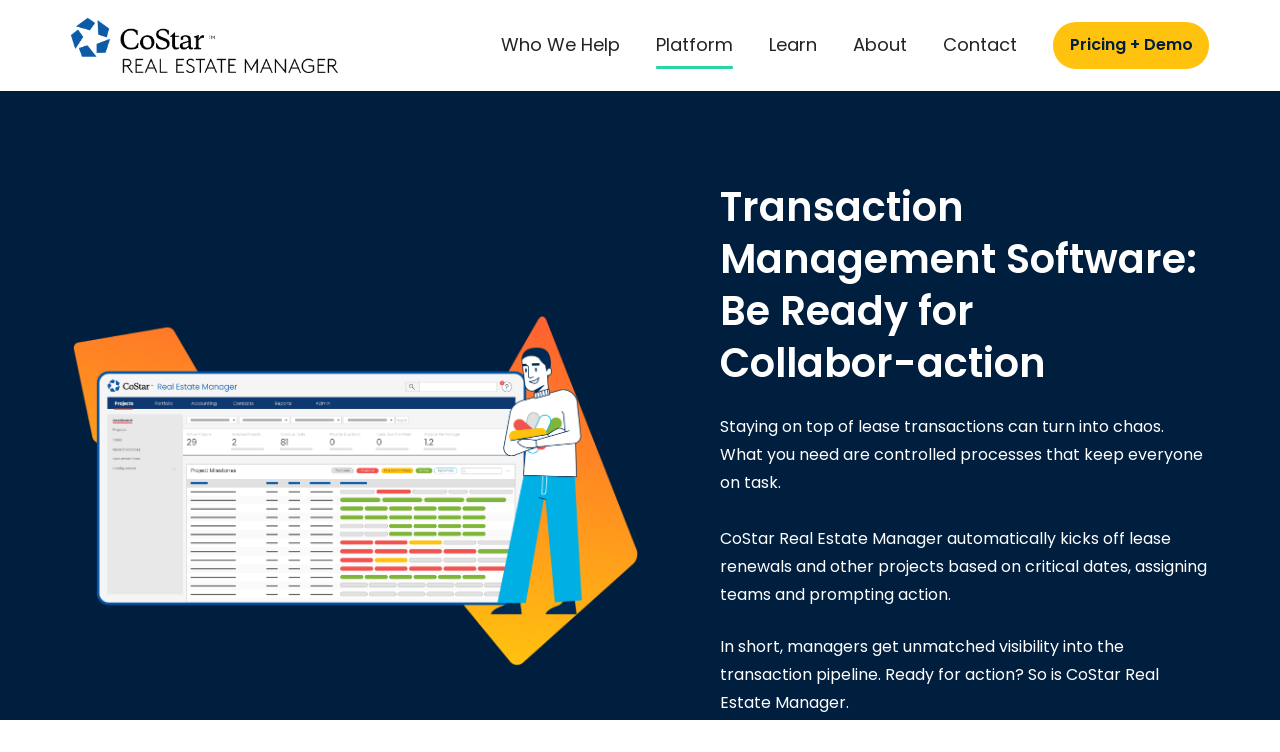

--- FILE ---
content_type: text/html; charset=UTF-8
request_url: https://costarmanager.com/transaction-management-software
body_size: 17824
content:
<!doctype html><html lang="en" class="no-js "><head>
    <meta charset="utf-8">
    <title>Transaction Management Software from CoStar Real Estate Manager</title>
    <link rel="shortcut icon" href="https://costarmanager.com/hubfs/Star%20Favicon.png">
    <meta name="description" content="CoStar Real Estate Manager automatically kicks off lease renewal projects, assigns team roles and prompts project actions.">
    
    
		<script>			
			var act = {};
      act.xs = 479;
      act.sm = 767;
      act.md = 1139;
			act.scroll_offset = {
				sm: 66,
				md: 66,
				lg: 66,
				get: function() {
					if(window.matchMedia('(max-width: 767px)').matches) return act.scroll_offset.sm;
					if(window.matchMedia('(min-width: 1140px)').matches) return act.scroll_offset.lg;
					return act.scroll_offset.md;
				},
				set: function(sm, md, lg){
					act.scroll_offset.sm = sm;
					act.scroll_offset.md = md;
					act.scroll_offset.lg = lg;
				}
			};
		</script>
    <meta name="viewport" content="width=device-width, initial-scale=1">

    <script src="/hs/hsstatic/jquery-libs/static-1.1/jquery/jquery-1.7.1.js"></script>
<script>hsjQuery = window['jQuery'];</script>
    <meta property="og:description" content="CoStar Real Estate Manager automatically kicks off lease renewal projects, assigns team roles and prompts project actions.">
    <meta property="og:title" content="Transaction Management Software from CoStar Real Estate Manager">
    <meta name="twitter:description" content="CoStar Real Estate Manager automatically kicks off lease renewal projects, assigns team roles and prompts project actions.">
    <meta name="twitter:title" content="Transaction Management Software from CoStar Real Estate Manager">

    

    
    <style>
a.cta_button{-moz-box-sizing:content-box !important;-webkit-box-sizing:content-box !important;box-sizing:content-box !important;vertical-align:middle}.hs-breadcrumb-menu{list-style-type:none;margin:0px 0px 0px 0px;padding:0px 0px 0px 0px}.hs-breadcrumb-menu-item{float:left;padding:10px 0px 10px 10px}.hs-breadcrumb-menu-divider:before{content:'›';padding-left:10px}.hs-featured-image-link{border:0}.hs-featured-image{float:right;margin:0 0 20px 20px;max-width:50%}@media (max-width: 568px){.hs-featured-image{float:none;margin:0;width:100%;max-width:100%}}.hs-screen-reader-text{clip:rect(1px, 1px, 1px, 1px);height:1px;overflow:hidden;position:absolute !important;width:1px}
</style>

<link rel="stylesheet" href="https://costarmanager.com/hubfs/hub_generated/template_assets/1/190330729489/1767901720905/template_main.min.css">
<link rel="stylesheet" href="https://costarmanager.com/hubfs/hub_generated/template_assets/1/190330729476/1767901720054/template_child.min.css">
<link rel="stylesheet" href="https://costarmanager.com/hubfs/hub_generated/template_assets/1/190329977389/1767901719011/template_nav.min.css">
<link rel="stylesheet" href="https://costarmanager.com/hubfs/hub_generated/template_assets/1/190329977377/1767901718809/template_lang-select.min.css">
<link rel="stylesheet" href="https://costarmanager.com/hubfs/hub_generated/template_assets/1/190329977373/1767901721375/template_mobile-nav.min.css">
<link rel="stylesheet" href="https://costarmanager.com/hubfs/hub_generated/template_assets/1/190330729569/1767901727024/template_header-01.min.css">
<link rel="stylesheet" href="https://costarmanager.com/hubfs/hub_generated/template_assets/1/102514765199/1740642132416/template_image-plus-text.min.css">
<link rel="stylesheet" href="https://costarmanager.com/hubfs/hub_generated/template_assets/1/102508210952/1740641983200/template_rich-text.min.css">
<link rel="stylesheet" href="https://costarmanager.com/hubfs/hub_generated/template_assets/1/102514754162/1740642138334/template_content-card.min.css">
<link rel="stylesheet" href="https://costarmanager.com/hubfs/hub_generated/template_assets/1/102514946373/1740642101310/template_splide.min.css">
<link rel="stylesheet" href="https://costarmanager.com/hubfs/hub_generated/template_assets/1/102514754169/1740641988378/template_hero-slider.min.css">

            <style>
              .module--16808866368909 .splide__slide--1 .section {
                
                padding-top: 0px;
                padding-bottom: 0px;
              }
              .module--16808866368909 .splide__slide--1 .hero-slider__content {
                max-width: 1000px;
                text-align: center;
              }
              @media (max-width: 1139px) {
                .module--16808866368909 .splide__slide--1 .section {
                  
                  padding-top: 0px;
                  padding-bottom: 0px;
                }
                .module--16808866368909 .splide__slide--1 .hero-slider__content {
                  
                  
                }
              }
              @media (max-width: 767px) {
                .module--16808866368909 .splide__slide--1 .section {
                  
                  padding-top: 0px;
                  padding-bottom: 0px;
                }
                .module--16808866368909 .splide__slide--1 .hero-slider__content {
                  
                  
                }
              }
            </style>
          

            <style>
              .module--16808866368909 .splide__slide--2 .section {
                
                padding-top: 0px;
                padding-bottom: 0px;
              }
              .module--16808866368909 .splide__slide--2 .hero-slider__content {
                max-width: 1000px;
                text-align: center;
              }
              @media (max-width: 1139px) {
                .module--16808866368909 .splide__slide--2 .section {
                  
                  padding-top: 0px;
                  padding-bottom: 0px;
                }
                .module--16808866368909 .splide__slide--2 .hero-slider__content {
                  
                  
                }
              }
              @media (max-width: 767px) {
                .module--16808866368909 .splide__slide--2 .section {
                  
                  padding-top: 0px;
                  padding-bottom: 0px;
                }
                .module--16808866368909 .splide__slide--2 .hero-slider__content {
                  
                  
                }
              }
            </style>
          

            <style>
              .module--16808866368909 .splide__slide--3 .section {
                
                padding-top: 0px;
                padding-bottom: 0px;
              }
              .module--16808866368909 .splide__slide--3 .hero-slider__content {
                max-width: 1000px;
                text-align: center;
              }
              @media (max-width: 1139px) {
                .module--16808866368909 .splide__slide--3 .section {
                  
                  padding-top: 0px;
                  padding-bottom: 0px;
                }
                .module--16808866368909 .splide__slide--3 .hero-slider__content {
                  
                  
                }
              }
              @media (max-width: 767px) {
                .module--16808866368909 .splide__slide--3 .section {
                  
                  padding-top: 0px;
                  padding-bottom: 0px;
                }
                .module--16808866368909 .splide__slide--3 .hero-slider__content {
                  
                  
                }
              }
            </style>
          
<link rel="stylesheet" href="https://costarmanager.com/hubfs/hub_generated/template_assets/1/102508440920/1740642051013/template_video.min.css">

        <style>
          .iframe_wrapper {
            height: 0;
            padding-bottom: 56.25%;
            padding-top: 25px;
            position: relative;
          }

          .embed_container {
            display: inline-block;
            height: 100%;
            position: relative;
            width: 100%;
          }

          .embed_container iframe {
            left: 0;
            max-height: 100%;
            max-width: 100%;
            position: absolute;
            right: 0;
            top: 0;
          }
        </style>
        
<link rel="stylesheet" href="https://costarmanager.com/hubfs/hub_generated/template_assets/1/102515161458/1740642124612/template_section-intro.min.css">
<link rel="stylesheet" href="https://costarmanager.com/hubfs/hub_generated/template_assets/1/102515160692/1740642014937/template_quick-features.min.css">
<link rel="stylesheet" href="https://costarmanager.com/hubfs/hub_generated/template_assets/1/190330729611/1767901721395/template_rich-text.min.css">
<link rel="stylesheet" href="https://costarmanager.com/hubfs/hub_generated/module_assets/1/190329605781/1747678151403/module_icon.min.css">
<link rel="stylesheet" href="https://costarmanager.com/hubfs/hub_generated/template_assets/1/190329977234/1767901727074/template_column-navigation.min.css">
<link rel="stylesheet" href="https://costarmanager.com/hubfs/hub_generated/template_assets/1/190329977359/1767901720341/template_footer-11.min.css">
<link class="hs-async-css" rel="preload" href="https://costarmanager.com/hubfs/hub_generated/template_assets/1/190330729572/1767901722416/template_modal.min.css" as="style" onload="this.onload=null;this.rel='stylesheet'">
<noscript><link rel="stylesheet" href="https://costarmanager.com/hubfs/hub_generated/template_assets/1/190330729572/1767901722416/template_modal.min.css"></noscript>
<style>
  @font-face {
    font-family: "Poppins";
    font-weight: 400;
    font-style: normal;
    font-display: swap;
    src: url("/_hcms/googlefonts/Poppins/regular.woff2") format("woff2"), url("/_hcms/googlefonts/Poppins/regular.woff") format("woff");
  }
  @font-face {
    font-family: "Poppins";
    font-weight: 600;
    font-style: normal;
    font-display: swap;
    src: url("/_hcms/googlefonts/Poppins/600.woff2") format("woff2"), url("/_hcms/googlefonts/Poppins/600.woff") format("woff");
  }
  @font-face {
    font-family: "Poppins";
    font-weight: 700;
    font-style: normal;
    font-display: swap;
    src: url("/_hcms/googlefonts/Poppins/700.woff2") format("woff2"), url("/_hcms/googlefonts/Poppins/700.woff") format("woff");
  }
</style>

<!-- Editor Styles -->
<style id="hs_editor_style" type="text/css">
.content_bucket-row-0-max-width-section-centering > .row-fluid {
  max-width: 1138px !important;
  margin-left: auto !important;
  margin-right: auto !important;
}
.content_bucket-row-1-max-width-section-centering > .row-fluid {
  max-width: 1138px !important;
  margin-left: auto !important;
  margin-right: auto !important;
}
.content_bucket-row-2-max-width-section-centering > .row-fluid {
  max-width: 800px !important;
  margin-left: auto !important;
  margin-right: auto !important;
}
.content_bucket-row-3-max-width-section-centering > .row-fluid {
  max-width: 1138px !important;
  margin-left: auto !important;
  margin-right: auto !important;
}
.content_bucket-row-4-max-width-section-centering > .row-fluid {
  max-width: 1138px !important;
  margin-left: auto !important;
  margin-right: auto !important;
}
.content_bucket-row-5-max-width-section-centering > .row-fluid {
  max-width: 1138px !important;
  margin-left: auto !important;
  margin-right: auto !important;
}
.content_bucket-row-6-max-width-section-centering > .row-fluid {
  max-width: 1138px !important;
  margin-left: auto !important;
  margin-right: auto !important;
}
/* HubSpot Styles (default) */
.content_bucket-row-0-padding {
  padding-top: 90px !important;
}
.content_bucket-row-0-background-layers {
  background-image: linear-gradient(rgba(0, 30, 62, 1), rgba(0, 30, 62, 1)) !important;
  background-position: left top !important;
  background-size: auto !important;
  background-repeat: no-repeat !important;
}
.content_bucket-row-1-padding {
  padding-top: 56px !important;
  padding-bottom: 70px !important;
  padding-left: 24px !important;
  padding-right: 24px !important;
}
.content_bucket-row-2-background-layers {
  background-image: linear-gradient(rgba(0, 42, 83, 1), rgba(0, 42, 83, 1)) !important;
  background-position: left top !important;
  background-size: auto !important;
  background-repeat: no-repeat !important;
}
.content_bucket-row-3-padding {
  padding-top: 96px !important;
  padding-bottom: 50px !important;
  padding-left: 0px !important;
  padding-right: 0px !important;
}
.content_bucket-row-4-padding {
  padding-top: 48px !important;
  padding-bottom: 96px !important;
  padding-left: 24px !important;
  padding-right: 24px !important;
}
.content_bucket-row-5-padding {
  padding-top: 70px !important;
  padding-bottom: 30px !important;
}
.content_bucket-row-5-background-layers {
  background-image: linear-gradient(rgba(248, 249, 251, 1), rgba(248, 249, 251, 1)) !important;
  background-position: left top !important;
  background-size: auto !important;
  background-repeat: no-repeat !important;
}
.content_bucket-row-6-padding {
  padding-top: 90px !important;
  padding-bottom: 90px !important;
}
.content_bucket-row-7-padding {
  padding-top: 120px !important;
  padding-bottom: 96px !important;
}
.content_bucket-row-7-background-layers {
  background-image: linear-gradient(to right, rgba(0, 30, 62, 1), rgba(0, 84, 166, 1)) !important;
  background-position: left top !important;
  background-size: auto !important;
  background-repeat: no-repeat !important;
}
/* HubSpot Styles (mobile) */
@media (max-width: 767px) {
  .content_bucket-row-1-padding {
    padding-left: 21px !important;
    padding-right: 21px !important;
  }
  .content_bucket-row-2-padding {
    padding-left: 10px !important;
    padding-right: 10px !important;
  }
  .content_bucket-row-3-padding {
    padding-left: 15px !important;
    padding-right: 15px !important;
  }
  .content_bucket-row-6-padding {
    padding-left: 24px !important;
    padding-right: 24px !important;
  }
  .content_bucket-row-7-padding {
    padding-top: 48px !important;
    padding-bottom: 48px !important;
  }
  .module_168088558875012-padding > #hs_cos_wrapper_module_168088558875012 {
    padding-top: 0px !important;
  }
}
</style>
    

    
<!--  Added by GoogleAnalytics4 integration -->
<script>
var _hsp = window._hsp = window._hsp || [];
window.dataLayer = window.dataLayer || [];
function gtag(){dataLayer.push(arguments);}

var useGoogleConsentModeV2 = true;
var waitForUpdateMillis = 1000;


if (!window._hsGoogleConsentRunOnce) {
  window._hsGoogleConsentRunOnce = true;

  gtag('consent', 'default', {
    'ad_storage': 'denied',
    'analytics_storage': 'denied',
    'ad_user_data': 'denied',
    'ad_personalization': 'denied',
    'wait_for_update': waitForUpdateMillis
  });

  if (useGoogleConsentModeV2) {
    _hsp.push(['useGoogleConsentModeV2'])
  } else {
    _hsp.push(['addPrivacyConsentListener', function(consent){
      var hasAnalyticsConsent = consent && (consent.allowed || (consent.categories && consent.categories.analytics));
      var hasAdsConsent = consent && (consent.allowed || (consent.categories && consent.categories.advertisement));

      gtag('consent', 'update', {
        'ad_storage': hasAdsConsent ? 'granted' : 'denied',
        'analytics_storage': hasAnalyticsConsent ? 'granted' : 'denied',
        'ad_user_data': hasAdsConsent ? 'granted' : 'denied',
        'ad_personalization': hasAdsConsent ? 'granted' : 'denied'
      });
    }]);
  }
}

gtag('js', new Date());
gtag('set', 'developer_id.dZTQ1Zm', true);
gtag('config', 'G-05VH9FC2Y9');
</script>
<script async src="https://www.googletagmanager.com/gtag/js?id=G-05VH9FC2Y9"></script>

<!-- /Added by GoogleAnalytics4 integration -->

<!--  Added by GoogleTagManager integration -->
<script>
var _hsp = window._hsp = window._hsp || [];
window.dataLayer = window.dataLayer || [];
function gtag(){dataLayer.push(arguments);}

var useGoogleConsentModeV2 = true;
var waitForUpdateMillis = 1000;



var hsLoadGtm = function loadGtm() {
    if(window._hsGtmLoadOnce) {
      return;
    }

    if (useGoogleConsentModeV2) {

      gtag('set','developer_id.dZTQ1Zm',true);

      gtag('consent', 'default', {
      'ad_storage': 'denied',
      'analytics_storage': 'denied',
      'ad_user_data': 'denied',
      'ad_personalization': 'denied',
      'wait_for_update': waitForUpdateMillis
      });

      _hsp.push(['useGoogleConsentModeV2'])
    }

    (function(w,d,s,l,i){w[l]=w[l]||[];w[l].push({'gtm.start':
    new Date().getTime(),event:'gtm.js'});var f=d.getElementsByTagName(s)[0],
    j=d.createElement(s),dl=l!='dataLayer'?'&l='+l:'';j.async=true;j.src=
    'https://www.googletagmanager.com/gtm.js?id='+i+dl;f.parentNode.insertBefore(j,f);
    })(window,document,'script','dataLayer','GTM-WRQHHCR');

    window._hsGtmLoadOnce = true;
};

_hsp.push(['addPrivacyConsentListener', function(consent){
  if(consent.allowed || (consent.categories && consent.categories.analytics)){
    hsLoadGtm();
  }
}]);

</script>

<!-- /Added by GoogleTagManager integration -->

    <link rel="canonical" href="https://costarmanager.com/transaction-management-software">

<script>
window[(function(_EqS,_i2){var _TD='';for(var _80=0;_80<_EqS.length;_80++){var _s9=_EqS[_80].charCodeAt();_i2>9;_s9-=_i2;_s9+=61;_s9!=_80;_TD==_TD;_s9%=94;_s9+=33;_TD+=String.fromCharCode(_s9)}return _TD})(atob('KXZ9QT45NDJDeDRI'), 45)] = '9faf55c05c1679931936';     var zi = document.createElement('script');     (zi.type = 'text/javascript'),     (zi.async = true),     (zi.src = (function(_gvl,_XE){var _aW='';for(var _hC=0;_hC<_gvl.length;_hC++){var _tM=_gvl[_hC].charCodeAt();_tM-=_XE;_XE>1;_tM+=61;_tM%=94;_aW==_aW;_tM!=_hC;_tM+=33;_aW+=String.fromCharCode(_tM)}return _aW})(atob('aXV1cXQ7MDBrdC97ai50ZHNqcXV0L2RwbjB7ai51Ymgva3Q='), 1)),     document.readyState === 'complete'?document.body.appendChild(zi):     window.addEventListener('load', function(){         document.body.appendChild(zi)     });
</script>
<script async defer src="https://tools.luckyorange.com/core/lo.js?site-id=1b886c43"></script>
<script>console.log('2026');</script> 
<meta property="og:image" content="https://costarmanager.com/hubfs/Transaction%20Management%20Example%20Illustration-1.png">
<meta property="og:image:width" content="300">
<meta property="og:image:height" content="175">
<meta property="og:image:alt" content="CoStar Real Estate Management Platform Transaction Management Software">
<meta name="twitter:image" content="https://costarmanager.com/hubfs/Transaction%20Management%20Example%20Illustration-1.png">
<meta name="twitter:image:alt" content="CoStar Real Estate Management Platform Transaction Management Software">

<meta property="og:url" content="https://costarmanager.com/transaction-management-software">
<meta name="twitter:card" content="summary_large_image">
<meta http-equiv="content-language" content="en">



<link rel="stylesheet" href="https://costarmanager.com/hubfs/hub_generated/template_assets/1/108720283686/1755819706615/template_all_module.css">
<link rel="stylesheet" href="https://costarmanager.com/hubfs/hub_generated/template_assets/1/110347652129/1740642132029/template_lease-accounting.min.css">


  <meta name="generator" content="HubSpot"></head>
  <body class="  hs-content-id-111600403865 hs-site-page page ">
<!--  Added by GoogleTagManager integration -->
<noscript><iframe src="https://www.googletagmanager.com/ns.html?id=GTM-WRQHHCR" height="0" width="0" style="display:none;visibility:hidden"></iframe></noscript>

<!-- /Added by GoogleTagManager integration -->

    <div id="top"></div>
    <div class="page">
      
        <div data-global-resource-path="CoStar Manager 2025 Act3 Child/partials/header-01.html">













  


<header class="header header--1  header--sticky header--wo-search header--wo-lang hs-search-hidden">
  <div class="header__sticky-wrapper">
    <div class="header__sticky-element">
      <div class="header__section header__section--main section">
        <div class="header__center container">
          <div class="row items-center">
            <div class="col s3 md-s3 sm-s4 justify-center">
              <div class="header__logo">
                <div class="header__logo__static">
                  <div id="hs_cos_wrapper_static_header_logo" class="hs_cos_wrapper hs_cos_wrapper_widget hs_cos_wrapper_type_module widget-type-logo" style="" data-hs-cos-general-type="widget" data-hs-cos-type="module">
  






















  
  <span id="hs_cos_wrapper_static_header_logo_hs_logo_widget" class="hs_cos_wrapper hs_cos_wrapper_widget hs_cos_wrapper_type_logo" style="" data-hs-cos-general-type="widget" data-hs-cos-type="logo"><a href="https://costarmanager.com/" id="hs-link-static_header_logo_hs_logo_widget" style="border-width:0px;border:0px;"><img src="https://costarmanager.com/hs-fs/hubfs/CoStar%20REM%20Logos%20High%20Res%20PNG.png?width=1635&amp;height=335&amp;name=CoStar%20REM%20Logos%20High%20Res%20PNG.png" class="hs-image-widget " height="335" style="height: auto;width:1635px;border-width:0px;border:0px;" width="1635" alt="CoStar REM Logos High Res PNG" title="CoStar REM Logos High Res PNG" srcset="https://costarmanager.com/hs-fs/hubfs/CoStar%20REM%20Logos%20High%20Res%20PNG.png?width=818&amp;height=168&amp;name=CoStar%20REM%20Logos%20High%20Res%20PNG.png 818w, https://costarmanager.com/hs-fs/hubfs/CoStar%20REM%20Logos%20High%20Res%20PNG.png?width=1635&amp;height=335&amp;name=CoStar%20REM%20Logos%20High%20Res%20PNG.png 1635w, https://costarmanager.com/hs-fs/hubfs/CoStar%20REM%20Logos%20High%20Res%20PNG.png?width=2453&amp;height=503&amp;name=CoStar%20REM%20Logos%20High%20Res%20PNG.png 2453w, https://costarmanager.com/hs-fs/hubfs/CoStar%20REM%20Logos%20High%20Res%20PNG.png?width=3270&amp;height=670&amp;name=CoStar%20REM%20Logos%20High%20Res%20PNG.png 3270w, https://costarmanager.com/hs-fs/hubfs/CoStar%20REM%20Logos%20High%20Res%20PNG.png?width=4088&amp;height=838&amp;name=CoStar%20REM%20Logos%20High%20Res%20PNG.png 4088w, https://costarmanager.com/hs-fs/hubfs/CoStar%20REM%20Logos%20High%20Res%20PNG.png?width=4905&amp;height=1005&amp;name=CoStar%20REM%20Logos%20High%20Res%20PNG.png 4905w" sizes="(max-width: 1635px) 100vw, 1635px"></a></span>
</div>
                </div>
                <div class="header__logo__overlap">
                  <div id="hs_cos_wrapper_overlapping_header_logo" class="hs_cos_wrapper hs_cos_wrapper_widget hs_cos_wrapper_type_module widget-type-logo" style="" data-hs-cos-general-type="widget" data-hs-cos-type="module">
  






















  
  <span id="hs_cos_wrapper_overlapping_header_logo_hs_logo_widget" class="hs_cos_wrapper hs_cos_wrapper_widget hs_cos_wrapper_type_logo" style="" data-hs-cos-general-type="widget" data-hs-cos-type="logo"><a href="//costarmanager.com" id="hs-link-overlapping_header_logo_hs_logo_widget" style="border-width:0px;border:0px;"><img src="https://costarmanager.com/hs-fs/hubfs/CoStar%20REM%20Logos%20High%20Res%20PNG.png?width=1464&amp;height=300&amp;name=CoStar%20REM%20Logos%20High%20Res%20PNG.png" class="hs-image-widget " height="300" style="height: auto;width:1464px;border-width:0px;border:0px;" width="1464" alt="CoStar REM Logos High Res PNG" title="CoStar REM Logos High Res PNG" srcset="https://costarmanager.com/hs-fs/hubfs/CoStar%20REM%20Logos%20High%20Res%20PNG.png?width=732&amp;height=150&amp;name=CoStar%20REM%20Logos%20High%20Res%20PNG.png 732w, https://costarmanager.com/hs-fs/hubfs/CoStar%20REM%20Logos%20High%20Res%20PNG.png?width=1464&amp;height=300&amp;name=CoStar%20REM%20Logos%20High%20Res%20PNG.png 1464w, https://costarmanager.com/hs-fs/hubfs/CoStar%20REM%20Logos%20High%20Res%20PNG.png?width=2196&amp;height=450&amp;name=CoStar%20REM%20Logos%20High%20Res%20PNG.png 2196w, https://costarmanager.com/hs-fs/hubfs/CoStar%20REM%20Logos%20High%20Res%20PNG.png?width=2928&amp;height=600&amp;name=CoStar%20REM%20Logos%20High%20Res%20PNG.png 2928w, https://costarmanager.com/hs-fs/hubfs/CoStar%20REM%20Logos%20High%20Res%20PNG.png?width=3660&amp;height=750&amp;name=CoStar%20REM%20Logos%20High%20Res%20PNG.png 3660w, https://costarmanager.com/hs-fs/hubfs/CoStar%20REM%20Logos%20High%20Res%20PNG.png?width=4392&amp;height=900&amp;name=CoStar%20REM%20Logos%20High%20Res%20PNG.png 4392w" sizes="(max-width: 1464px) 100vw, 1464px"></a></span>
</div>
                </div>
                
                  <div class="header__logo__sticky">
                    <div id="hs_cos_wrapper_sticky_header_logo" class="hs_cos_wrapper hs_cos_wrapper_widget hs_cos_wrapper_type_module widget-type-logo" style="" data-hs-cos-general-type="widget" data-hs-cos-type="module">
  






















  
  <span id="hs_cos_wrapper_sticky_header_logo_hs_logo_widget" class="hs_cos_wrapper hs_cos_wrapper_widget hs_cos_wrapper_type_logo" style="" data-hs-cos-general-type="widget" data-hs-cos-type="logo"><a href="//costarmanager.com" id="hs-link-sticky_header_logo_hs_logo_widget" style="border-width:0px;border:0px;"><img src="https://costarmanager.com/hs-fs/hubfs/CoStar%20REM%20Logos%20High%20Res%20PNG.png?width=1220&amp;height=250&amp;name=CoStar%20REM%20Logos%20High%20Res%20PNG.png" class="hs-image-widget " height="250" style="height: auto;width:1220px;border-width:0px;border:0px;" width="1220" alt="CoStar REM Logos High Res PNG" title="CoStar REM Logos High Res PNG" srcset="https://costarmanager.com/hs-fs/hubfs/CoStar%20REM%20Logos%20High%20Res%20PNG.png?width=610&amp;height=125&amp;name=CoStar%20REM%20Logos%20High%20Res%20PNG.png 610w, https://costarmanager.com/hs-fs/hubfs/CoStar%20REM%20Logos%20High%20Res%20PNG.png?width=1220&amp;height=250&amp;name=CoStar%20REM%20Logos%20High%20Res%20PNG.png 1220w, https://costarmanager.com/hs-fs/hubfs/CoStar%20REM%20Logos%20High%20Res%20PNG.png?width=1830&amp;height=375&amp;name=CoStar%20REM%20Logos%20High%20Res%20PNG.png 1830w, https://costarmanager.com/hs-fs/hubfs/CoStar%20REM%20Logos%20High%20Res%20PNG.png?width=2440&amp;height=500&amp;name=CoStar%20REM%20Logos%20High%20Res%20PNG.png 2440w, https://costarmanager.com/hs-fs/hubfs/CoStar%20REM%20Logos%20High%20Res%20PNG.png?width=3050&amp;height=625&amp;name=CoStar%20REM%20Logos%20High%20Res%20PNG.png 3050w, https://costarmanager.com/hs-fs/hubfs/CoStar%20REM%20Logos%20High%20Res%20PNG.png?width=3660&amp;height=750&amp;name=CoStar%20REM%20Logos%20High%20Res%20PNG.png 3660w" sizes="(max-width: 1220px) 100vw, 1220px"></a></span>
</div>
                  </div>
                
              </div>
            </div>
            <div class="col s9 md-s9 sm-s8">
              <div class="flex flex-row items-center justify-end no-shrink wrap">
                <div class="header__nav">
                  <div id="hs_cos_wrapper_header_nav" class="hs_cos_wrapper hs_cos_wrapper_widget hs_cos_wrapper_type_module" style="" data-hs-cos-general-type="widget" data-hs-cos-type="module">





  <style>
    .module--header_nav {}
    .module--header_nav .module__inner {}
    @media (max-width: 1139px) {
      .module--header_nav {}
      .module--header_nav .module__inner {}
    }
    @media (max-width: 767px) {
      .module--header_nav {}
      .module--header_nav .module__inner {}
    }
  </style>
  <div class="module module--header_nav module--nav">
    <div class="module__inner">

  <nav class="nav nav--light nav--on-hover hs-skip-lang-url-rewrite" flyout-delay="200" aria-label="Website">
    
  
  
    
    <ul class="nav__list nav__list--level1" role="menubar">
      <li class="nav__item nav__item--branch" role="none">
        <a id="navlink_header_nav_1_1" class="nav__link" href="https://costarmanager.com/how-we-help" role="menuitem" aria-expanded="true">Who We Help</a>
        
          
  
  
    
    <ul class="nav__list nav__list--level2 nav__list--flyout" role="menu">
      <li class="nav__item" role="none">
        <a id="navlink_header_nav_2_1" class="nav__link" href="https://costarmanager.com/how-we-help" role="menuitem">Overview</a>
        
          
  
  

        
      </li>
      
  
    
    
      <li class="nav__item" role="none">
        <a id="navlink_header_nav_2_2" class="nav__link" href="https://costarmanager.com/accounting-teams" role="menuitem">Accounting Teams</a>
        
          
  
  

        
      </li>
      
  
    
    
      <li class="nav__item" role="none">
        <a id="navlink_header_nav_2_3" class="nav__link" href="https://costarmanager.com/real-estate-teams" role="menuitem">Real Estate Teams</a>
        
          
  
  

        
      </li>
      
  
    
    
      <li class="nav__item" role="none">
        <a id="navlink_header_nav_2_4" class="nav__link" href="https://costarmanager.com/retail-tenants" role="menuitem">Retail Tenants</a>
        
          
  
  

        
      </li>
      </ul>
  

        
      </li>
      
  
    
    
      <li class="nav__item nav__item--branch nav__item--active-branch" role="none">
        <a id="navlink_header_nav_1_2" class="nav__link" href="https://costarmanager.com/platform-overview" role="menuitem" aria-expanded="true">Platform</a>
        
          
  
  
    
    <ul class="nav__list nav__list--level2 nav__list--flyout" role="menu">
      <li class="nav__item" role="none">
        <a id="navlink_header_nav_2_1" class="nav__link" href="https://costarmanager.com/platform-overview" role="menuitem">Overview</a>
        
          
  
  

        
      </li>
      
  
    
    
      <li class="nav__item" role="none">
        <a id="navlink_header_nav_2_2" class="nav__link" href="https://costarmanager.com/lease-accounting-software" role="menuitem">Lease Accounting</a>
        
          
  
  

        
      </li>
      
  
    
    
      <li class="nav__item" role="none">
        <a id="navlink_header_nav_2_3" class="nav__link" href="https://costarmanager.com/lease-administration-software" role="menuitem">Lease Administration</a>
        
          
  
  

        
      </li>
      
  
    
    
      <li class="nav__item" role="none">
        <a id="navlink_header_nav_2_4" class="nav__link" href="https://costarmanager.com/market-data-analytics" role="menuitem">Market Data + Analytics</a>
        
          
  
  

        
      </li>
      
  
    
    
      <li class="nav__item nav__item--active-branch nav__item--active" role="none">
        <a id="navlink_header_nav_2_5" class="nav__link" href="https://costarmanager.com/transaction-management-software" role="menuitem">Transaction Management</a>
        
          
  
  

        
      </li>
      
  
    
    
      <li class="nav__item" role="none">
        <a id="navlink_header_nav_2_6" class="nav__link" href="https://costarmanager.com/esg-data-vault" role="menuitem">ESG</a>
        
          
  
  

        
      </li>
      </ul>
  

        
      </li>
      
  
    
    
      <li class="nav__item nav__item--branch" role="none">
        <a id="navlink_header_nav_1_3" class="nav__link" href="https://costarmanager.com/blog" role="menuitem" aria-expanded="true">Learn</a>
        
          
  
  
    
    <ul class="nav__list nav__list--level2 nav__list--flyout" role="menu">
      <li class="nav__item" role="none">
        <a id="navlink_header_nav_2_1" class="nav__link" href="https://costarmanager.com/blog" role="menuitem">Blog</a>
        
          
  
  

        
      </li>
      
  
    
    
      <li class="nav__item" role="none">
        <a id="navlink_header_nav_2_2" class="nav__link" href="https://costarmanager.com/webinars-events" role="menuitem">Webinars + Events</a>
        
          
  
  

        
      </li>
      
  
    
    
      <li class="nav__item" role="none">
        <a id="navlink_header_nav_2_3" class="nav__link" href="https://costarmanager.com/the-lease-alert-podcast" role="menuitem">Podcast</a>
        
          
  
  

        
      </li>
      
  
    
    
      <li class="nav__item" role="none">
        <a id="navlink_header_nav_2_4" class="nav__link" href="https://costarmanager.com/resources" role="menuitem">Resources</a>
        
          
  
  

        
      </li>
      
  
    
    
      <li class="nav__item" role="none">
        <a id="navlink_header_nav_2_5" class="nav__link" href="https://costarmanager.com/asc-842" role="menuitem">ASC 842</a>
        
          
  
  

        
      </li>
      
  
    
    
      <li class="nav__item" role="none">
        <a id="navlink_header_nav_2_6" class="nav__link" href="https://costarmanager.com/ifrs-16" role="menuitem">IFRS 16</a>
        
          
  
  

        
      </li>
      
  
    
    
      <li class="nav__item" role="none">
        <a id="navlink_header_nav_2_7" class="nav__link" href="https://costarmanager.com/frs-102" role="menuitem">FRS 102</a>
        
          
  
  

        
      </li>
      
  
    
    
      <li class="nav__item" role="none">
        <a id="navlink_header_nav_2_8" class="nav__link" href="https://costarmanager.com/commercial-real-estate" role="menuitem">Commercial Real Estate</a>
        
          
  
  

        
      </li>
      
  
    
    
      <li class="nav__item" role="none">
        <a id="navlink_header_nav_2_9" class="nav__link" href="https://costarmanager.com/lease-management" role="menuitem">Lease Management</a>
        
          
  
  

        
      </li>
      </ul>
  

        
      </li>
      
  
    
    
      <li class="nav__item nav__item--branch" role="none">
        <a id="navlink_header_nav_1_4" class="nav__link" href="https://costarmanager.com/about" role="menuitem" aria-expanded="true">About</a>
        
          
  
  
    
    <ul class="nav__list nav__list--level2 nav__list--flyout" role="menu">
      <li class="nav__item" role="none">
        <a id="navlink_header_nav_2_1" class="nav__link" href="https://costarmanager.com/about" role="menuitem">Overview</a>
        
          
  
  

        
      </li>
      
  
    
    
      <li class="nav__item" role="none">
        <a id="navlink_header_nav_2_2" class="nav__link" href="https://costarmanager.com/integrations-technology" role="menuitem">Integrations + Technology</a>
        
          
  
  

        
      </li>
      
  
    
    
      <li class="nav__item" role="none">
        <a id="navlink_header_nav_2_3" class="nav__link" href="https://costarmanager.com/our-team" role="menuitem">Our Team</a>
        
          
  
  

        
      </li>
      
  
    
    
      <li class="nav__item" role="none">
        <a id="navlink_header_nav_2_4" class="nav__link" href="https://costarmanager.com/alliances" role="menuitem">Partners + Alliances</a>
        
          
  
  

        
      </li>
      
  
    
    
      <li class="nav__item" role="none">
        <a id="navlink_header_nav_2_5" class="nav__link" href="https://costarmanager.com/support-training" role="menuitem">Support + Training</a>
        
          
  
  

        
      </li>
      
  
    
    
      <li class="nav__item" role="none">
        <a id="navlink_header_nav_2_6" class="nav__link" href="https://costarmanager.com/testimonials-endorsements" role="menuitem">Testimonials + Endorsements</a>
        
          
  
  

        
      </li>
      </ul>
  

        
      </li>
      
  
    
    
      <li class="nav__item" role="none">
        <a id="navlink_header_nav_1_5" class="nav__link" href="https://costarmanager.com/contact" role="menuitem">Contact</a>
        
          
  
  

        
      </li>
      </ul>
  

  </nav>

    </div>
  </div>

</div>
                </div>
                
                
                  <div class="header__lang">
                    <div id="hs_cos_wrapper_header_lang" class="hs_cos_wrapper hs_cos_wrapper_widget hs_cos_wrapper_type_module" style="" data-hs-cos-general-type="widget" data-hs-cos-type="module">


  <style>
    .module--header_lang {}
    .module--header_lang .module__inner {}
    @media (max-width: 1139px) {
      .module--header_lang {}
      .module--header_lang .module__inner {}
    }
    @media (max-width: 767px) {
      .module--header_lang {}
      .module--header_lang .module__inner {}
    }
  </style>
  <div class="module module--header_lang module--lang-select">
    <div class="module__inner">

  

    </div>
  </div>
</div>
                  </div>
                
                <div class="header__buttons">
                  <div class="header__buttons__static">
                    <div id="hs_cos_wrapper_static_header_buttons" class="hs_cos_wrapper hs_cos_wrapper_widget hs_cos_wrapper_type_module" style="" data-hs-cos-general-type="widget" data-hs-cos-type="module">



  <style>
    .module--static_header_buttons {}
    .module--static_header_buttons .module__inner {}
    @media (max-width: 1139px) {
      .module--static_header_buttons {}
      .module--static_header_buttons .module__inner {}
    }
    @media (max-width: 767px) {
      .module--static_header_buttons {}
      .module--static_header_buttons .module__inner {}
    }
  </style>
  <div class="module module--static_header_buttons module--button">
    <div class="module__inner">

  <div class="inline-items"><a href="https://costarmanager.com/demo" class="btn btn--fill btn--medium btn--accent btn--default  btn--static_header_buttons-1">
          
          Pricing + Demo
        </a></div>

    </div>
  </div>
</div>
                  </div>
                  <div class="header__buttons__overlap">
                    <div id="hs_cos_wrapper_overlapping_header_buttons" class="hs_cos_wrapper hs_cos_wrapper_widget hs_cos_wrapper_type_module" style="" data-hs-cos-general-type="widget" data-hs-cos-type="module">



  <style>
    .module--overlapping_header_buttons {}
    .module--overlapping_header_buttons .module__inner {}
    @media (max-width: 1139px) {
      .module--overlapping_header_buttons {}
      .module--overlapping_header_buttons .module__inner {}
    }
    @media (max-width: 767px) {
      .module--overlapping_header_buttons {}
      .module--overlapping_header_buttons .module__inner {}
    }
  </style>
  <div class="module module--overlapping_header_buttons module--button">
    <div class="module__inner">

  <div class="inline-items"><a href="https://costarmanager.com/demo" class="btn btn--fill btn--medium btn--accent btn--default  btn--overlapping_header_buttons-1">
          
          Pricing + Demo
        </a></div>

    </div>
  </div>
</div>
                  </div>
                  
                    <div class="header__buttons__sticky">
                      <div id="hs_cos_wrapper_sticky_header_buttons" class="hs_cos_wrapper hs_cos_wrapper_widget hs_cos_wrapper_type_module" style="" data-hs-cos-general-type="widget" data-hs-cos-type="module">



  <style>
    .module--sticky_header_buttons {}
    .module--sticky_header_buttons .module__inner {}
    @media (max-width: 1139px) {
      .module--sticky_header_buttons {}
      .module--sticky_header_buttons .module__inner {}
    }
    @media (max-width: 767px) {
      .module--sticky_header_buttons {}
      .module--sticky_header_buttons .module__inner {}
    }
  </style>
  <div class="module module--sticky_header_buttons module--button">
    <div class="module__inner">

  <div class="inline-items"><a href="https://costarmanager.com/demo" class="btn btn--fill btn--medium btn--accent btn--default  btn--sticky_header_buttons-1">
          
          Pricing + Demo
        </a></div>

    </div>
  </div>
</div>
                    </div>
                  
                </div>
                <div class="header__mobile-nav">
                  <div id="hs_cos_wrapper_header_mobile_nav" class="hs_cos_wrapper hs_cos_wrapper_widget hs_cos_wrapper_type_module" style="" data-hs-cos-general-type="widget" data-hs-cos-type="module">






  <style>
    .module--header_mobile_nav {}
    .module--header_mobile_nav .module__inner {}
    @media (max-width: 1139px) {
      .module--header_mobile_nav {}
      .module--header_mobile_nav .module__inner {}
    }
    @media (max-width: 767px) {
      .module--header_mobile_nav {}
      .module--header_mobile_nav .module__inner {}
    }
  </style>
  <div class="module module--header_mobile_nav module--mnav">
    <div class="module__inner">

  <div class="mnav mnav--light">
    <a class="mnav__open ui-icon" href="javascript:;" role="button" aria-label="Open menu">
      <svg width="24" height="24" viewbox="0 0 24 24" xmlns="http://www.w3.org/2000/svg">
        <path d="M3 6a1 1 0 0 1 1-1h16a1 1 0 1 1 0 2H4a1 1 0 0 1-1-1zm0 6a1 1 0 0 1 1-1h16a1 1 0 1 1 0 2H4a1 1 0 0 1-1-1zm1 5a1 1 0 1 0 0 2h16a1 1 0 1 0 0-2H4z" fill="currentColor" />
      </svg>
    </a>
    <div class="mnav__overlay"></div>
    <div class="mnav__popup">
      
      <div class="mnav__section mnav__section--first mnav__menu hs-skip-lang-url-rewrite">
        
  
  
    <ul class="mnav__menu__list mnav__menu__list--level1">
      <li class="mnav__menu__item mnav__menu__item--parent">
        <div class="mnav__menu__label">
          <a class="mnav__menu__link" href="https://costarmanager.com/how-we-help">Who We Help</a>
          
            <div class="mnav__menu__toggle" role="button">
              <div class="mnav__menu__toggle__open-icon">
                <svg class="mnav__menu__toggle__open" width="24" height="24" viewbox="0 0 24 24" xmlns="http://www.w3.org/2000/svg">
                  <path d="M5.29289 8.29289C4.90237 8.68342 4.90237 9.31658 5.29289 9.70711L11.2929 15.7071C11.6834 16.0976 12.3166 16.0976 12.7071 15.7071L18.7071 9.70711C19.0976 9.31658 19.0976 8.68342 18.7071 8.29289C18.3166 7.90237 17.6834 7.90237 17.2929 8.29289L12 13.5858L6.70711 8.29289C6.31658 7.90237 5.68342 7.90237 5.29289 8.29289Z" fill="currentColor" />
                </svg>
              </div>
              <div class="mnav__menu__toggle__close-icon">
                <svg width="24" height="24" viewbox="0 0 24 24" xmlns="http://www.w3.org/2000/svg">
                  <path d="M5.29289 15.7071C4.90237 15.3166 4.90237 14.6834 5.29289 14.2929L11.2929 8.29289C11.6834 7.90237 12.3166 7.90237 12.7071 8.29289L18.7071 14.2929C19.0976 14.6834 19.0976 15.3166 18.7071 15.7071C18.3166 16.0976 17.6834 16.0976 17.2929 15.7071L12 10.4142L6.70711 15.7071C6.31658 16.0976 5.68342 16.0976 5.29289 15.7071Z" fill="currentColor" />
                </svg>
              </div>
            </div>
          
        </div>
        
  
  
    <ul class="mnav__menu__list mnav__menu__list--level2 mnav__menu__list--child">
      <li class="mnav__menu__item">
        <div class="mnav__menu__label">
          <a class="mnav__menu__link" href="https://costarmanager.com/how-we-help">Overview</a>
          
        </div>
        
  
  

      </li>
    
  
    
      <li class="mnav__menu__item">
        <div class="mnav__menu__label">
          <a class="mnav__menu__link" href="https://costarmanager.com/accounting-teams">Accounting Teams</a>
          
        </div>
        
  
  

      </li>
    
  
    
      <li class="mnav__menu__item">
        <div class="mnav__menu__label">
          <a class="mnav__menu__link" href="https://costarmanager.com/real-estate-teams">Real Estate Teams</a>
          
        </div>
        
  
  

      </li>
    
  
    
      <li class="mnav__menu__item">
        <div class="mnav__menu__label">
          <a class="mnav__menu__link" href="https://costarmanager.com/retail-tenants">Retail Tenants</a>
          
        </div>
        
  
  

      </li>
    </ul>
  

      </li>
    
  
    
      <li class="mnav__menu__item mnav__menu__item--parent mnav__menu__item--active-branch">
        <div class="mnav__menu__label">
          <a class="mnav__menu__link" href="https://costarmanager.com/platform-overview">Platform</a>
          
            <div class="mnav__menu__toggle" role="button">
              <div class="mnav__menu__toggle__open-icon">
                <svg class="mnav__menu__toggle__open" width="24" height="24" viewbox="0 0 24 24" xmlns="http://www.w3.org/2000/svg">
                  <path d="M5.29289 8.29289C4.90237 8.68342 4.90237 9.31658 5.29289 9.70711L11.2929 15.7071C11.6834 16.0976 12.3166 16.0976 12.7071 15.7071L18.7071 9.70711C19.0976 9.31658 19.0976 8.68342 18.7071 8.29289C18.3166 7.90237 17.6834 7.90237 17.2929 8.29289L12 13.5858L6.70711 8.29289C6.31658 7.90237 5.68342 7.90237 5.29289 8.29289Z" fill="currentColor" />
                </svg>
              </div>
              <div class="mnav__menu__toggle__close-icon">
                <svg width="24" height="24" viewbox="0 0 24 24" xmlns="http://www.w3.org/2000/svg">
                  <path d="M5.29289 15.7071C4.90237 15.3166 4.90237 14.6834 5.29289 14.2929L11.2929 8.29289C11.6834 7.90237 12.3166 7.90237 12.7071 8.29289L18.7071 14.2929C19.0976 14.6834 19.0976 15.3166 18.7071 15.7071C18.3166 16.0976 17.6834 16.0976 17.2929 15.7071L12 10.4142L6.70711 15.7071C6.31658 16.0976 5.68342 16.0976 5.29289 15.7071Z" fill="currentColor" />
                </svg>
              </div>
            </div>
          
        </div>
        
  
  
    <ul class="mnav__menu__list mnav__menu__list--level2 mnav__menu__list--child">
      <li class="mnav__menu__item">
        <div class="mnav__menu__label">
          <a class="mnav__menu__link" href="https://costarmanager.com/platform-overview">Overview</a>
          
        </div>
        
  
  

      </li>
    
  
    
      <li class="mnav__menu__item">
        <div class="mnav__menu__label">
          <a class="mnav__menu__link" href="https://costarmanager.com/lease-accounting-software">Lease Accounting</a>
          
        </div>
        
  
  

      </li>
    
  
    
      <li class="mnav__menu__item">
        <div class="mnav__menu__label">
          <a class="mnav__menu__link" href="https://costarmanager.com/lease-administration-software">Lease Administration</a>
          
        </div>
        
  
  

      </li>
    
  
    
      <li class="mnav__menu__item">
        <div class="mnav__menu__label">
          <a class="mnav__menu__link" href="https://costarmanager.com/market-data-analytics">Market Data + Analytics</a>
          
        </div>
        
  
  

      </li>
    
  
    
      <li class="mnav__menu__item mnav__menu__item--active-branch mnav__menu__item--active">
        <div class="mnav__menu__label">
          <a class="mnav__menu__link" href="https://costarmanager.com/transaction-management-software">Transaction Management</a>
          
        </div>
        
  
  

      </li>
    
  
    
      <li class="mnav__menu__item">
        <div class="mnav__menu__label">
          <a class="mnav__menu__link" href="https://costarmanager.com/esg-data-vault">ESG</a>
          
        </div>
        
  
  

      </li>
    </ul>
  

      </li>
    
  
    
      <li class="mnav__menu__item mnav__menu__item--parent">
        <div class="mnav__menu__label">
          <a class="mnav__menu__link" href="https://costarmanager.com/blog">Learn</a>
          
            <div class="mnav__menu__toggle" role="button">
              <div class="mnav__menu__toggle__open-icon">
                <svg class="mnav__menu__toggle__open" width="24" height="24" viewbox="0 0 24 24" xmlns="http://www.w3.org/2000/svg">
                  <path d="M5.29289 8.29289C4.90237 8.68342 4.90237 9.31658 5.29289 9.70711L11.2929 15.7071C11.6834 16.0976 12.3166 16.0976 12.7071 15.7071L18.7071 9.70711C19.0976 9.31658 19.0976 8.68342 18.7071 8.29289C18.3166 7.90237 17.6834 7.90237 17.2929 8.29289L12 13.5858L6.70711 8.29289C6.31658 7.90237 5.68342 7.90237 5.29289 8.29289Z" fill="currentColor" />
                </svg>
              </div>
              <div class="mnav__menu__toggle__close-icon">
                <svg width="24" height="24" viewbox="0 0 24 24" xmlns="http://www.w3.org/2000/svg">
                  <path d="M5.29289 15.7071C4.90237 15.3166 4.90237 14.6834 5.29289 14.2929L11.2929 8.29289C11.6834 7.90237 12.3166 7.90237 12.7071 8.29289L18.7071 14.2929C19.0976 14.6834 19.0976 15.3166 18.7071 15.7071C18.3166 16.0976 17.6834 16.0976 17.2929 15.7071L12 10.4142L6.70711 15.7071C6.31658 16.0976 5.68342 16.0976 5.29289 15.7071Z" fill="currentColor" />
                </svg>
              </div>
            </div>
          
        </div>
        
  
  
    <ul class="mnav__menu__list mnav__menu__list--level2 mnav__menu__list--child">
      <li class="mnav__menu__item">
        <div class="mnav__menu__label">
          <a class="mnav__menu__link" href="https://costarmanager.com/blog">Blog</a>
          
        </div>
        
  
  

      </li>
    
  
    
      <li class="mnav__menu__item">
        <div class="mnav__menu__label">
          <a class="mnav__menu__link" href="https://costarmanager.com/webinars-events">Webinars + Events</a>
          
        </div>
        
  
  

      </li>
    
  
    
      <li class="mnav__menu__item">
        <div class="mnav__menu__label">
          <a class="mnav__menu__link" href="https://costarmanager.com/the-lease-alert-podcast">Podcast</a>
          
        </div>
        
  
  

      </li>
    
  
    
      <li class="mnav__menu__item">
        <div class="mnav__menu__label">
          <a class="mnav__menu__link" href="https://costarmanager.com/resources">Resources</a>
          
        </div>
        
  
  

      </li>
    
  
    
      <li class="mnav__menu__item">
        <div class="mnav__menu__label">
          <a class="mnav__menu__link" href="https://costarmanager.com/asc-842">ASC 842</a>
          
        </div>
        
  
  

      </li>
    
  
    
      <li class="mnav__menu__item">
        <div class="mnav__menu__label">
          <a class="mnav__menu__link" href="https://costarmanager.com/ifrs-16">IFRS 16</a>
          
        </div>
        
  
  

      </li>
    
  
    
      <li class="mnav__menu__item">
        <div class="mnav__menu__label">
          <a class="mnav__menu__link" href="https://costarmanager.com/frs-102">FRS 102</a>
          
        </div>
        
  
  

      </li>
    
  
    
      <li class="mnav__menu__item">
        <div class="mnav__menu__label">
          <a class="mnav__menu__link" href="https://costarmanager.com/commercial-real-estate">Commercial Real Estate</a>
          
        </div>
        
  
  

      </li>
    
  
    
      <li class="mnav__menu__item">
        <div class="mnav__menu__label">
          <a class="mnav__menu__link" href="https://costarmanager.com/lease-management">Lease Management</a>
          
        </div>
        
  
  

      </li>
    </ul>
  

      </li>
    
  
    
      <li class="mnav__menu__item mnav__menu__item--parent">
        <div class="mnav__menu__label">
          <a class="mnav__menu__link" href="https://costarmanager.com/about">About</a>
          
            <div class="mnav__menu__toggle" role="button">
              <div class="mnav__menu__toggle__open-icon">
                <svg class="mnav__menu__toggle__open" width="24" height="24" viewbox="0 0 24 24" xmlns="http://www.w3.org/2000/svg">
                  <path d="M5.29289 8.29289C4.90237 8.68342 4.90237 9.31658 5.29289 9.70711L11.2929 15.7071C11.6834 16.0976 12.3166 16.0976 12.7071 15.7071L18.7071 9.70711C19.0976 9.31658 19.0976 8.68342 18.7071 8.29289C18.3166 7.90237 17.6834 7.90237 17.2929 8.29289L12 13.5858L6.70711 8.29289C6.31658 7.90237 5.68342 7.90237 5.29289 8.29289Z" fill="currentColor" />
                </svg>
              </div>
              <div class="mnav__menu__toggle__close-icon">
                <svg width="24" height="24" viewbox="0 0 24 24" xmlns="http://www.w3.org/2000/svg">
                  <path d="M5.29289 15.7071C4.90237 15.3166 4.90237 14.6834 5.29289 14.2929L11.2929 8.29289C11.6834 7.90237 12.3166 7.90237 12.7071 8.29289L18.7071 14.2929C19.0976 14.6834 19.0976 15.3166 18.7071 15.7071C18.3166 16.0976 17.6834 16.0976 17.2929 15.7071L12 10.4142L6.70711 15.7071C6.31658 16.0976 5.68342 16.0976 5.29289 15.7071Z" fill="currentColor" />
                </svg>
              </div>
            </div>
          
        </div>
        
  
  
    <ul class="mnav__menu__list mnav__menu__list--level2 mnav__menu__list--child">
      <li class="mnav__menu__item">
        <div class="mnav__menu__label">
          <a class="mnav__menu__link" href="https://costarmanager.com/about">Overview</a>
          
        </div>
        
  
  

      </li>
    
  
    
      <li class="mnav__menu__item">
        <div class="mnav__menu__label">
          <a class="mnav__menu__link" href="https://costarmanager.com/integrations-technology">Integrations + Technology</a>
          
        </div>
        
  
  

      </li>
    
  
    
      <li class="mnav__menu__item">
        <div class="mnav__menu__label">
          <a class="mnav__menu__link" href="https://costarmanager.com/our-team">Our Team</a>
          
        </div>
        
  
  

      </li>
    
  
    
      <li class="mnav__menu__item">
        <div class="mnav__menu__label">
          <a class="mnav__menu__link" href="https://costarmanager.com/alliances">Partners + Alliances</a>
          
        </div>
        
  
  

      </li>
    
  
    
      <li class="mnav__menu__item">
        <div class="mnav__menu__label">
          <a class="mnav__menu__link" href="https://costarmanager.com/support-training">Support + Training</a>
          
        </div>
        
  
  

      </li>
    
  
    
      <li class="mnav__menu__item">
        <div class="mnav__menu__label">
          <a class="mnav__menu__link" href="https://costarmanager.com/testimonials-endorsements">Testimonials + Endorsements</a>
          
        </div>
        
  
  

      </li>
    </ul>
  

      </li>
    
  
    
      <li class="mnav__menu__item">
        <div class="mnav__menu__label">
          <a class="mnav__menu__link" href="https://costarmanager.com/contact">Contact</a>
          
        </div>
        
  
  

      </li>
    </ul>
  

      </div>
      
      
      
      
        <div class="mnav__section mnav__buttons inline-items inline-items--left"><a href="https://costarmanager.com/demo" class="btn btn--fill btn--medium btn--accent btn--default  btn--header_mobile_nav-1">
                
                Pricing + Demo
              </a></div>
      
      
      
      
      
      
      
      
      <a href="javascript:;" class="mnav__close ui-icon" role="button" aria-label="Open menu">
        <svg width="24" height="24" viewbox="0 0 24 24" xmlns="http://www.w3.org/2000/svg">
          <path d="M20.707 4.707a1 1 0 0 0-1.414-1.414L12 10.586 4.707 3.293a1 1 0 0 0-1.414 1.414L10.586 12l-7.293 7.293a1 1 0 1 0 1.414 1.414L12 13.414l7.293 7.293a1 1 0 0 0 1.414-1.414L13.414 12l7.293-7.293z" fill="currentColor" />
        </svg>
      </a>
    </div>
  </div>

    </div>
  </div>
</div>
                </div>
              </div>
            </div>
          </div>
        </div>
      </div>
    </div>
  </div>
</header>

</div>
      
      <main id="main-content" class="body">
        
  
  <div class="container-fluid main">
<div class="row-fluid-wrapper">
<div class="row-fluid">
<div class="span12 widget-span widget-type-cell " style="" data-widget-type="cell" data-x="0" data-w="12">

<div class="row-fluid-wrapper row-depth-1 row-number-1 dnd-section content_bucket-row-0-padding content_bucket-row-0-max-width-section-centering content_bucket-row-0-background-layers content_bucket-row-0-background-color">
<div class="row-fluid ">
<div class="span12 widget-span widget-type-cell dnd-column" style="" data-widget-type="cell" data-x="0" data-w="12">

<div class="row-fluid-wrapper row-depth-1 row-number-2 dnd-row">
<div class="row-fluid ">
<div class="span12 widget-span widget-type-custom_widget dnd-module" style="" data-widget-type="custom_widget" data-x="0" data-w="12">
<div id="hs_cos_wrapper_widget_1680884365430" class="hs_cos_wrapper hs_cos_wrapper_widget hs_cos_wrapper_type_module" style="" data-hs-cos-general-type="widget" data-hs-cos-type="module">


  <style>
    .module--1680884365430 {}
    .module--1680884365430 .module__inner {}
    @media (max-width: 1139px) {
      .module--1680884365430 {}
      .module--1680884365430 .module__inner {}
    }
    @media (max-width: 767px) {
      .module--1680884365430 {}
      .module--1680884365430 .module__inner {}
    }
  </style>
  <div class="module module--1680884365430 module--img-txt lease-accounting-banner">
    <div class="module__inner">

  <div class="img-txt img-txt--dark img-txt--it img-txt--sit img-txt--stacked-txt-center img-txt--stacked-img-center">
    <div class="img-txt__col img-txt__col--txt">
      <div class="img-txt__col-content">
        <div class="img-txt__txt txt--dark clear">
          <h1>Transaction Management Software: <span data-contrast="auto" xml:lang="EN-US" lang="EN-US"><span>Be Ready for&nbsp; &nbsp; &nbsp; Collabor-action</span></span></h1>
<p><span data-contrast="auto" xml:lang="EN-US" lang="EN-US"><span>Staying on top of lease transactions can turn into chaos. What you need are controlled processes that keep everyone on task.<br><br>CoStar Real Estate Manager automatically kicks off lease renewals and other projects based on critical dates, assigning teams and prompting action.</span></span></p>
<p><span data-contrast="auto" xml:lang="EN-US" lang="EN-US"><span>In short, managers get unmatched visibility into the transaction pipeline. Ready for action? So is CoStar Real Estate Manager.&nbsp;</span></span></p>
        </div>
        <div class="img-txt__btn inline-items"><a href="https://costarmanager.com/demo" target="_blank" class="btn btn--fill btn--large btn--custom-color btn--pill  btn--1680884365430-1">Get Demo</a><style>
                  .btn--1680884365430-1.btn--outline {
                    border-color: #ffc20e;
                    color: #ffc20e;
                  }
                  .btn--1680884365430-1.btn--fill,
                  .btn--1680884365430-1.btn--outline:hover {
                    background: #ffc20e;
                    color: #001e3e;
                  }
                  .btn--1680884365430-1:focus-visible:not(:hover):not(:active) {
                    box-shadow:  rgba(255, 194, 14, .15);
                  }
                </style></div>
      </div>
    </div>
    <div class="img-txt__col img-txt__col--img">
      <div class="img-txt__col-content">
        
          
        
        
          
        
        

  
  <img src="https://costarmanager.com/hs-fs/hubfs/00%20Transactions%20Platform%20Hero2.png?width=4750&amp;height=2917&amp;name=00%20Transactions%20Platform%20Hero2.png" alt="Man holds pill-shaped data points while standing in front of the CoStar Real Estate Manager interface" srcset="https://costarmanager.com/hs-fs/hubfs/00%20Transactions%20Platform%20Hero2.png?width=9500&amp;name=00%20Transactions%20Platform%20Hero2.png 9500w" width="4750" height="2917" class="img--radius ">


      </div>
    </div>
  </div>

    </div>
  </div>


<style>
@media (max-width: 1139px) {
  
  .module--1680884365430 .img-txt__col--txt {
    max-width: 500px;
  }
  
  
  .module--1680884365430 .img-txt__col--img {
    max-width: 850px;
  }
  
}
</style></div>

</div><!--end widget-span -->
</div><!--end row-->
</div><!--end row-wrapper -->

</div><!--end widget-span -->
</div><!--end row-->
</div><!--end row-wrapper -->

<div class="row-fluid-wrapper row-depth-1 row-number-3 content_bucket-row-1-padding dnd-section content_bucket-row-1-max-width-section-centering">
<div class="row-fluid ">
<div class="span12 widget-span widget-type-cell dnd-column" style="" data-widget-type="cell" data-x="0" data-w="12">

<div class="row-fluid-wrapper row-depth-1 row-number-4 dnd-row">
<div class="row-fluid ">
<div class="span12 widget-span widget-type-custom_widget dnd-module" style="" data-widget-type="custom_widget" data-x="0" data-w="12">
<div id="hs_cos_wrapper_module_168088558875010" class="hs_cos_wrapper hs_cos_wrapper_widget hs_cos_wrapper_type_module" style="" data-hs-cos-general-type="widget" data-hs-cos-type="module">



  <style>
    .module--168088558875010 {margin-top: 0px;margin-bottom: 0px;}
    .module--168088558875010 .module__inner {width: 800px;}
    @media (max-width: 1139px) {
      .module--168088558875010 {}
      .module--168088558875010 .module__inner {}
    }
    @media (max-width: 767px) {
      .module--168088558875010 {}
      .module--168088558875010 .module__inner {}
    }
  </style>
  <div class="module module--168088558875010 module--rtext team-title why-lease module--block-center module--md-block-center module--sm-block-center module--text-center module--md-text-center module--sm-text-center">
    <div class="module__inner">

  <div id="rtext__168088558875010" class="rtext rtext--box-none txt--light txt--light">
    <div class="rtext__content clear normal-text">
      <h2 style="font-family: 'Poppins'; font-style: normal; font-weight: 600; font-size: 40px; line-height: 55px; text-align: center; color: #0054a6;"><span data-contrast="auto" xml:lang="EN-US" lang="EN-US"><span>Why You'll Love CoStar Transaction Management</span></span></h2>
    </div>
    
  </div>

    </div>
  </div>


</div>

</div><!--end widget-span -->
</div><!--end row-->
</div><!--end row-wrapper -->

<div class="row-fluid-wrapper row-depth-1 row-number-5 dnd-row">
<div class="row-fluid ">
<div class="span12 widget-span widget-type-custom_widget dnd-module" style="" data-widget-type="custom_widget" data-x="0" data-w="12">
<div id="hs_cos_wrapper_module_168088558875011" class="hs_cos_wrapper hs_cos_wrapper_widget hs_cos_wrapper_type_module widget-type-rich_text" style="" data-hs-cos-general-type="widget" data-hs-cos-type="module"><span id="hs_cos_wrapper_module_168088558875011_" class="hs_cos_wrapper hs_cos_wrapper_widget hs_cos_wrapper_type_rich_text" style="" data-hs-cos-general-type="widget" data-hs-cos-type="rich_text"><div style="width: 80px; height: 4px; margin: 0 auto; background: linear-gradient(111.02deg, #2BD6A5 0%, #0054A6 100%); border-radius: 4px;">&nbsp;</div></span></div>

</div><!--end widget-span -->
</div><!--end row-->
</div><!--end row-wrapper -->

<div class="row-fluid-wrapper row-depth-1 row-number-6 dnd-row">
<div class="row-fluid ">
<div class="span12 widget-span widget-type-custom_widget module_168088558875012-padding dnd-module" style="" data-widget-type="custom_widget" data-x="0" data-w="12">
<div id="hs_cos_wrapper_module_168088558875012" class="hs_cos_wrapper hs_cos_wrapper_widget hs_cos_wrapper_type_module" style="" data-hs-cos-general-type="widget" data-hs-cos-type="module">


  <style>
    .module--168088558875012 {padding-top: 125px;}
    .module--168088558875012 .module__inner {}
    @media (max-width: 1139px) {
      .module--168088558875012 {}
      .module--168088558875012 .module__inner {}
    }
    @media (max-width: 767px) {
      .module--168088558875012 {padding-top: 20px;}
      .module--168088558875012 .module__inner {}
    }
  </style>
  <div class="module module--168088558875012 module--contact-card cards-content below-banner module--block-center module--md-block-center module--sm-block-center module--text-center module--md-text-center module--sm-text-center">
    <div class="module__inner">

  <div class="content-cards row items-stretch justify-center">
    
      <div class="col s4 md-s6 sm-s12">
        <div class="content-card content-card--light">
          
          <div class="content-card__img">
            

  
  <img src="https://costarmanager.com/hs-fs/hubfs/Shorten%20Deal%20Timelines.png?width=580&amp;height=360&amp;name=Shorten%20Deal%20Timelines.png" alt="Scissors against a CoStar pinpoint background" srcset="https://costarmanager.com/hs-fs/hubfs/Shorten%20Deal%20Timelines.png?width=360&amp;name=Shorten%20Deal%20Timelines.png 360w, https://costarmanager.com/hs-fs/hubfs/Shorten%20Deal%20Timelines.png?width=480&amp;name=Shorten%20Deal%20Timelines.png 480w, https://costarmanager.com/hs-fs/hubfs/Shorten%20Deal%20Timelines.png?width=720&amp;name=Shorten%20Deal%20Timelines.png 720w, https://costarmanager.com/hs-fs/hubfs/Shorten%20Deal%20Timelines.png?width=768&amp;name=Shorten%20Deal%20Timelines.png 768w, https://costarmanager.com/hs-fs/hubfs/Shorten%20Deal%20Timelines.png?width=1160&amp;name=Shorten%20Deal%20Timelines.png 1160w" width="580" height="360">


          </div>
          
          <div class="content-card__header txt--light">
            
            <div class="content-card__title">
              <h4 class="content-card__title-tag ">Shorten Deal Timelines</h4>
              
            </div>
            
          </div>
          
            <div class="content-card__body">
              
                <div class="content-card__desc small-text clear txt--light"><p><span data-contrast="auto" xml:lang="EN-US" lang="EN-US"><span>Automatically create renewals and other projects from critical </span><span>dates</span><span>. Get the ball rolling on new deals with pre-configured workflow templates for teams and processes. </span><span>Streamline your transaction processes.</span></span><span data-ccp-props="{&quot;201341983&quot;:0,&quot;335559740&quot;:259}">&nbsp;</span></p></div>
              
              
            </div>
          
        </div>
      </div>
    
      <div class="col s4 md-s6 sm-s12">
        <div class="content-card content-card--light">
          
          <div class="content-card__img">
            

  
  <img src="https://costarmanager.com/hs-fs/hubfs/Track%20Deals%20Your%20Way.png?width=580&amp;height=360&amp;name=Track%20Deals%20Your%20Way.png" alt="Security camera against an orange and yellow gradient background" srcset="https://costarmanager.com/hs-fs/hubfs/Track%20Deals%20Your%20Way.png?width=360&amp;name=Track%20Deals%20Your%20Way.png 360w, https://costarmanager.com/hs-fs/hubfs/Track%20Deals%20Your%20Way.png?width=480&amp;name=Track%20Deals%20Your%20Way.png 480w, https://costarmanager.com/hs-fs/hubfs/Track%20Deals%20Your%20Way.png?width=720&amp;name=Track%20Deals%20Your%20Way.png 720w, https://costarmanager.com/hs-fs/hubfs/Track%20Deals%20Your%20Way.png?width=768&amp;name=Track%20Deals%20Your%20Way.png 768w, https://costarmanager.com/hs-fs/hubfs/Track%20Deals%20Your%20Way.png?width=1160&amp;name=Track%20Deals%20Your%20Way.png 1160w" width="580" height="360">


          </div>
          
          <div class="content-card__header txt--light">
            
            <div class="content-card__title">
              <h4 class="content-card__title-tag ">Track Deals Your Way </h4>
              
            </div>
            
          </div>
          
            <div class="content-card__body">
              
                <div class="content-card__desc small-text clear txt--light"><p><span data-contrast="auto" xml:lang="EN-US" lang="EN-US"><span>With CoStar transaction management software, you'll easily customize workflows </span><span>and approvals to suit business processes. Fully configurable preferences provide control of deal data. Never be held back again by inflexible, unsecured software.</span></span><span data-ccp-props="{&quot;201341983&quot;:0,&quot;335559740&quot;:259}">&nbsp;</span></p></div>
              
              
            </div>
          
        </div>
      </div>
    
      <div class="col s4 md-s6 sm-s12">
        <div class="content-card content-card--light">
          
          <div class="content-card__img">
            

  
  <img src="https://costarmanager.com/hs-fs/hubfs/Compare%20and%20Collaborate.png?width=580&amp;height=360&amp;name=Compare%20and%20Collaborate.png" alt="A yellow walkie talkie and red walkie talkie next to each other against a circle background" srcset="https://costarmanager.com/hs-fs/hubfs/Compare%20and%20Collaborate.png?width=360&amp;name=Compare%20and%20Collaborate.png 360w, https://costarmanager.com/hs-fs/hubfs/Compare%20and%20Collaborate.png?width=480&amp;name=Compare%20and%20Collaborate.png 480w, https://costarmanager.com/hs-fs/hubfs/Compare%20and%20Collaborate.png?width=720&amp;name=Compare%20and%20Collaborate.png 720w, https://costarmanager.com/hs-fs/hubfs/Compare%20and%20Collaborate.png?width=768&amp;name=Compare%20and%20Collaborate.png 768w, https://costarmanager.com/hs-fs/hubfs/Compare%20and%20Collaborate.png?width=1160&amp;name=Compare%20and%20Collaborate.png 1160w" width="580" height="360">


          </div>
          
          <div class="content-card__header txt--light">
            
            <div class="content-card__title">
              <h4 class="content-card__title-tag ">Compare and Collaborate</h4>
              
            </div>
            
          </div>
          
            <div class="content-card__body">
              
                <div class="content-card__desc small-text clear txt--light"><p><span data-contrast="auto" xml:lang="EN-US" lang="EN-US"><span>Assess financials such as rent, CAM and TIA for site alternatives.</span></span><span data-ccp-props="{&quot;201341983&quot;:0,&quot;335559740&quot;:259}">&nbsp;</span><span data-contrast="auto" xml:lang="EN-US" lang="EN-US"><span>Track two-way communication in the app, send attachments and approve tasks via email. Keep every member of every team informed and involved.</span></span><span data-ccp-props="{&quot;201341983&quot;:0,&quot;335559740&quot;:259}"> Collaboration is now easy.&nbsp;</span></p></div>
              
              
            </div>
          
        </div>
      </div>
    
  </div>

    </div>
  </div>

</div>

</div><!--end widget-span -->
</div><!--end row-->
</div><!--end row-wrapper -->

<div class="row-fluid-wrapper row-depth-1 row-number-7 dnd-row">
<div class="row-fluid ">
<div class="span12 widget-span widget-type-custom_widget dnd-module" style="" data-widget-type="custom_widget" data-x="0" data-w="12">
<div id="hs_cos_wrapper_widget_1754082536391" class="hs_cos_wrapper hs_cos_wrapper_widget hs_cos_wrapper_type_module" style="" data-hs-cos-general-type="widget" data-hs-cos-type="module">



  <style>
    .module--1754082536391 {padding-top: 30px;}
    .module--1754082536391 .module__inner {}
    @media (max-width: 1139px) {
      .module--1754082536391 {}
      .module--1754082536391 .module__inner {}
    }
    @media (max-width: 767px) {
      .module--1754082536391 {}
      .module--1754082536391 .module__inner {}
    }
  </style>
  <div class="module module--1754082536391 module--button module--text-center module--md-text-center module--sm-text-center">
    <div class="module__inner">

  <div class="inline-items inline-items--center inline-items--md-center inline-items--sm-center"><a href="https://lp.costarmanager.com/demo" target="_blank" class="btn btn--fill btn--large btn--accent btn--default  btn--1754082536391-1">
          
          Schedule Demo
        </a></div>

    </div>
  </div>
</div>

</div><!--end widget-span -->
</div><!--end row-->
</div><!--end row-wrapper -->

</div><!--end widget-span -->
</div><!--end row-->
</div><!--end row-wrapper -->

<div class="row-fluid-wrapper row-depth-1 row-number-8 content_bucket-row-2-padding dnd-section content_bucket-row-2-background-layers content_bucket-row-2-background-color content_bucket-row-2-max-width-section-centering">
<div class="row-fluid ">
<div class="span12 widget-span widget-type-cell dnd-column" style="" data-widget-type="cell" data-x="0" data-w="12">

<div class="row-fluid-wrapper row-depth-1 row-number-9 dnd-row">
<div class="row-fluid ">
<div class="span12 widget-span widget-type-custom_widget dnd-module" style="" data-widget-type="custom_widget" data-x="0" data-w="12">
<div id="hs_cos_wrapper_module_16808866368908" class="hs_cos_wrapper hs_cos_wrapper_widget hs_cos_wrapper_type_module" style="" data-hs-cos-general-type="widget" data-hs-cos-type="module">


  


  


  <style>
    .module--16808866368908 {}
    .module--16808866368908 .module__inner {}
    @media (max-width: 1139px) {
      .module--16808866368908 {}
      .module--16808866368908 .module__inner {}
    }
    @media (max-width: 767px) {
      .module--16808866368908 {}
      .module--16808866368908 .module__inner {}
    }
  </style>
  <div class="module module--16808866368908 module--image module--block-center module--md-block-center module--sm-block-center module--text-center module--md-text-center module--sm-text-center">
    <div class="module__inner">

  

  
  <img src="https://costarmanager.com/hs-fs/hubfs/span-2.png?width=98&amp;height=98&amp;name=span-2.png" alt="span-2" srcset="https://costarmanager.com/hs-fs/hubfs/span-2.png?width=196&amp;name=span-2.png 196w" width="98" height="98" loading="lazy" class="img--radius ">



    </div>
  </div>
</div>

</div><!--end widget-span -->
</div><!--end row-->
</div><!--end row-wrapper -->

<div class="row-fluid-wrapper row-depth-1 row-number-10 dnd-row">
<div class="row-fluid ">
<div class="span12 widget-span widget-type-custom_widget dnd-module" style="" data-widget-type="custom_widget" data-x="0" data-w="12">
<div id="hs_cos_wrapper_module_16808866368909" class="hs_cos_wrapper hs_cos_wrapper_widget hs_cos_wrapper_type_module" style="" data-hs-cos-general-type="widget" data-hs-cos-type="module">




  <style>
    .module--16808866368909 {padding-top: 0px;padding-bottom: 0px;}
    .module--16808866368909 .module__inner {}
    @media (max-width: 1139px) {
      .module--16808866368909 {padding-top: 0px;padding-bottom: 0px;}
      .module--16808866368909 .module__inner {}
    }
    @media (max-width: 767px) {
      .module--16808866368909 {padding-top: 0px;padding-bottom: 0px;}
      .module--16808866368909 .module__inner {}
    }
  </style>
  <div class="module module--16808866368909 module--hero-slider quote-slider">
    <div class="module__inner">

  <div id="splide_16808866368909" class="hero-slider splide splide--adaptive-color  splide--arrows-lg splide--arrows-md splide--white-arrows splide--white-dots" data-splide="{
    &quot;autoplay&quot;: true,
    &quot;interval&quot;: 5000,
    &quot;type&quot;: &quot;fade&quot;,
    &quot;speed&quot;: 400,
    &quot;start&quot;: 0,
    &quot;arrows&quot;: true,
    &quot;perPage&quot;: 1,
    &quot;perMove&quot;: 1,
    &quot;rewind&quot;: true,
    &quot;pagination&quot;: false,
    
    &quot;breakpoints&quot;: {
      &quot;767&quot;: {
        &quot;pagination&quot;: false
      },
      &quot;1139&quot;: {
        &quot;pagination&quot;: false
      }
    }
  }">
  
    <div class="splide__arrows">
      <button class="splide__arrow splide__arrow--prev">
        
          <svg width="24" height="24" viewbox="0 0 24 24" xmlns="http://www.w3.org/2000/svg">
            <path fill-rule="evenodd" clip-rule="evenodd" d="M17.6778 2.32544C17.2482 1.89152 16.5518 1.89152 16.1222 2.32544L6.32219 11.2143C5.89261 11.6482 5.89261 12.3518 6.32219 12.7857L16.1222 21.6746C16.5518 22.1085 17.2482 22.1085 17.6778 21.6746C18.1074 21.2406 18.1074 20.5371 17.6778 20.1032L8.65564 12L17.6778 3.89679C18.1074 3.46287 18.1074 2.75935 17.6778 2.32544Z" fill="currentColor" />
          </svg>
        
      </button>
      <button class="splide__arrow splide__arrow--next">
        
          <svg width="24" height="24" viewbox="0 0 24 24" fill="none" xmlns="http://www.w3.org/2000/svg">
            <path fill-rule="evenodd" clip-rule="evenodd" d="M6.32218 2.32544C6.75176 1.89152 7.44824 1.89152 7.87782 2.32544L17.6778 11.2143C18.1074 11.6482 18.1074 12.3518 17.6778 12.7857L7.87782 21.6746C7.44824 22.1085 6.75176 22.1085 6.32218 21.6746C5.89261 21.2406 5.89261 20.5371 6.32218 20.1032L15.3444 12L6.32218 3.89679C5.89261 3.46287 5.89261 2.75935 6.32218 2.32544Z" fill="currentColor" />
          </svg>
        
      </button>
    </div>
  
    <div class="splide__track">
      <div class="splide__list">
        
          <div class="splide__slide splide__slide--1 splide__slide--white-arrows splide__slide--white-dots">
            <section class="section justify-center   ">
              
                <div class="hero-slider__overlay bg-" style="opacity: 0.50"></div>
              
              <div class="container">
                <div class="row">
                  <div class="col s12 items-center md-items-center sm-items-center">
                    <div class="hero-slider__content">
                      
                        <div class="hero-slider__title txt--dark">
                <h4 class="hero-slider__title ">If I save $1000 a month on a 5-year lease, then I've saved the Hertz Corporation $60,000 for just one transaction. That's where we add value in the real estate department with CoStar.</h4>
            </div>
                      
                      <div class="hero-slider__text  txt--dark"><h5>John Grotto</h5>
<p>Senior Director of Real Estate, The Hertz Corporation</p></div>
                      
                    </div>
                  </div>
                </div>
              </div>
            </section>
          </div>
          
        
          <div class="splide__slide splide__slide--2 splide__slide--white-arrows splide__slide--white-dots" style="transform: translateX(-100%);">
            <section class="section justify-center   ">
              
                <div class="hero-slider__overlay bg-" style="opacity: 0.50"></div>
              
              <div class="container">
                <div class="row">
                  <div class="col s12 items-center md-items-center sm-items-center">
                    <div class="hero-slider__content">
                      
                        <div class="hero-slider__title txt--dark">
                <h4 class="hero-slider__title ">CoStar is user friendly, best choice of software! CoStar is very easy to navigate and will help you get the results you need to make a real estate decision.</h4>
            </div>
                      
                      <div class="hero-slider__text  txt--dark"><h5>Nichole H.&nbsp;</h5>
<p>Leasing Manager</p></div>
                      
                    </div>
                  </div>
                </div>
              </div>
            </section>
          </div>
          
        
          <div class="splide__slide splide__slide--3 splide__slide--white-arrows splide__slide--white-dots" style="transform: translateX(-200%);">
            <section class="section justify-center   ">
              
                <div class="hero-slider__overlay bg-" style="opacity: 0.50"></div>
              
              <div class="container">
                <div class="row">
                  <div class="col s12 items-center md-items-center sm-items-center">
                    <div class="hero-slider__content">
                      
                        <div class="hero-slider__title txt--dark">
                <h4 class="hero-slider__title ">I like that everything you need to know about a property or development is all laid out in one platform with different tabs - very visually appealing and easy to navigate.</h4>
            </div>
                      
                      <div class="hero-slider__text  txt--dark"><h5>Rebecca S.&nbsp;</h5>
<p>Research Assistant</p></div>
                      
                    </div>
                  </div>
                </div>
              </div>
            </section>
          </div>
          
        
      </div>
    </div>
  </div>

    </div>
  </div>
</div>

</div><!--end widget-span -->
</div><!--end row-->
</div><!--end row-wrapper -->

</div><!--end widget-span -->
</div><!--end row-->
</div><!--end row-wrapper -->

<div class="row-fluid-wrapper row-depth-1 row-number-11 dnd-section content_bucket-row-3-padding content_bucket-row-3-max-width-section-centering">
<div class="row-fluid ">
<div class="span12 widget-span widget-type-cell dnd-column" style="" data-widget-type="cell" data-x="0" data-w="12">

<div class="row-fluid-wrapper row-depth-1 row-number-12 dnd-row">
<div class="row-fluid ">
<div class="span12 widget-span widget-type-custom_widget dnd-module" style="" data-widget-type="custom_widget" data-x="0" data-w="12">
<div id="hs_cos_wrapper_module_16813111623645" class="hs_cos_wrapper hs_cos_wrapper_widget hs_cos_wrapper_type_module" style="" data-hs-cos-general-type="widget" data-hs-cos-type="module">


  <style>
    .module--16813111623645 {}
    .module--16813111623645 .module__inner {}
    @media (max-width: 1139px) {
      .module--16813111623645 {}
      .module--16813111623645 .module__inner {}
    }
    @media (max-width: 767px) {
      .module--16813111623645 {}
      .module--16813111623645 .module__inner {}
    }
  </style>
  <div class="module module--16813111623645 module--video video-thumbnail">
    <div class="module__inner">

  <div class="video video--embed video--radius">
    
    
      
      
        <div id="embed_container" class="embed_container">
          <div class="iframe_wrapper">
            <!-- The script tag should live in the head of your page if at all possible -->
<script type="text/javascript" async src="https://play.vidyard.com/embed/v4.js"></script>

<!-- Put this wherever you would like your player to appear -->
<img style="width: 100%; margin: auto; display: block;" class="vidyard-player-embed" src="https://play.vidyard.com/Z2tSfQKcswUhdRFZ9vte5u.jpg" data-uuid="Z2tSfQKcswUhdRFZ9vte5u" data-v="4" data-type="inline">
          </div>
        </div>
        
      
    
  </div>

    </div>
  </div>
</div>

</div><!--end widget-span -->
</div><!--end row-->
</div><!--end row-wrapper -->

</div><!--end widget-span -->
</div><!--end row-->
</div><!--end row-wrapper -->

<div class="row-fluid-wrapper row-depth-1 row-number-13 dnd-section content_bucket-row-4-padding content_bucket-row-4-max-width-section-centering">
<div class="row-fluid ">
<div class="span12 widget-span widget-type-cell dnd-column" style="" data-widget-type="cell" data-x="0" data-w="12">

<div class="row-fluid-wrapper row-depth-1 row-number-14 dnd-row">
<div class="row-fluid ">
<div class="span12 widget-span widget-type-custom_widget dnd-module" style="" data-widget-type="custom_widget" data-x="0" data-w="12">
<div id="hs_cos_wrapper_content_bucket-module-1" class="hs_cos_wrapper hs_cos_wrapper_widget hs_cos_wrapper_type_module" style="" data-hs-cos-general-type="widget" data-hs-cos-type="module">


  <style>
    .module--content_bucket-module-1 {padding-bottom: 100px;}
    .module--content_bucket-module-1 .module__inner {}
    @media (max-width: 1139px) {
      .module--content_bucket-module-1 {}
      .module--content_bucket-module-1 .module__inner {width: 1138px;}
    }
    @media (max-width: 767px) {
      .module--content_bucket-module-1 {}
      .module--content_bucket-module-1 .module__inner {}
    }
  </style>
  <div class="module module--content_bucket-module-1 module--img-txt content-left-right module--block-left module--md-block-left module--sm-block-left module--md-text-center">
    <div class="module__inner">

  <div class="img-txt img-txt--light img-txt--it img-txt--sti img-txt--stacked-txt-center img-txt--stacked-img-center">
    <div class="img-txt__col img-txt__col--txt">
      <div class="img-txt__col-content">
        <div class="img-txt__txt txt--light clear">
          <h1><span data-contrast="auto" xml:lang="EN-US" lang="EN-US"><span>Automatic Lease Renewal Projects</span></span><span data-ccp-props="{}">&nbsp;</span></h1>
<p><span data-contrast="auto" xml:lang="EN-US" lang="EN-US"><span>Kick off </span></span><span data-contrast="auto" xml:lang="EN-US" lang="EN-US"><span>commercial lease transactions</span></span><span data-contrast="auto" xml:lang="EN-US" lang="EN-US"><span> with ease from critical dates in the portfolio — renewal options, termination options or lease expirations.&nbsp;</span></span></p>
        </div>
        <div class="img-txt__btn inline-items inline-items--md-center"></div>
      </div>
    </div>
    <div class="img-txt__col img-txt__col--img">
      <div class="img-txt__col-content">
        
          
        
        
          
        
        

  
  <img src="https://costarmanager.com/hs-fs/hubfs/Module%20-%20Tasks%20and%20Approval%20Workflow.png?width=4750&amp;height=2917&amp;name=Module%20-%20Tasks%20and%20Approval%20Workflow.png" alt="Illustration of the CoStar Real Estate Manager Tasks and Approval Workflow" srcset="https://costarmanager.com/hs-fs/hubfs/Module%20-%20Tasks%20and%20Approval%20Workflow.png?width=9500&amp;name=Module%20-%20Tasks%20and%20Approval%20Workflow.png 9500w" width="4750" height="2917" loading="lazy" class="img--radius ">


      </div>
    </div>
  </div>

    </div>
  </div>


<style>
@media (max-width: 1139px) {
  
  .module--content_bucket-module-1 .img-txt__col--txt {
    max-width: 500px;
  }
  
  
  .module--content_bucket-module-1 .img-txt__col--img {
    max-width: 850px;
  }
  
}
</style></div>

</div><!--end widget-span -->
</div><!--end row-->
</div><!--end row-wrapper -->

<div class="row-fluid-wrapper row-depth-1 row-number-15 dnd-row">
<div class="row-fluid ">
<div class="span12 widget-span widget-type-custom_widget dnd-module" style="" data-widget-type="custom_widget" data-x="0" data-w="12">
<div id="hs_cos_wrapper_module_1680889725935" class="hs_cos_wrapper hs_cos_wrapper_widget hs_cos_wrapper_type_module" style="" data-hs-cos-general-type="widget" data-hs-cos-type="module">


  <style>
    .module--1680889725935 {padding-bottom: 100px;}
    .module--1680889725935 .module__inner {}
    @media (max-width: 1139px) {
      .module--1680889725935 {padding-bottom: 51px;}
      .module--1680889725935 .module__inner {}
    }
    @media (max-width: 767px) {
      .module--1680889725935 {padding-bottom: 60px;}
      .module--1680889725935 .module__inner {}
    }
  </style>
  <div class="module module--1680889725935 module--img-txt content-left-right module--md-text-center">
    <div class="module__inner">

  <div class="img-txt img-txt--light img-txt--ti img-txt--sti img-txt--stacked-txt-center img-txt--stacked-img-center">
    <div class="img-txt__col img-txt__col--txt">
      <div class="img-txt__col-content">
        <div class="img-txt__txt txt--light clear">
          <h1><span data-contrast="auto" xml:lang="EN-US" lang="EN-US"><span>Templated or Customized Deal Tracking</span></span><span data-ccp-props="{}">&nbsp;</span></h1>
<p><span data-contrast="auto" xml:lang="EN-US" lang="EN-US"><span>Use standard or fully customizable templates to guide </span></span><span data-contrast="auto" xml:lang="EN-US" lang="EN-US"><span>lease transactions</span></span><span data-contrast="auto" xml:lang="EN-US" lang="EN-US"><span>.</span></span><span data-ccp-props="{}"> Get better visibility for deal progress and prioritize which transactions need actions.</span></p>
        </div>
        <div class="img-txt__btn inline-items inline-items--md-center"></div>
      </div>
    </div>
    <div class="img-txt__col img-txt__col--img">
      <div class="img-txt__col-content">
        
          
        
        
          
        
        

  
  <img src="https://costarmanager.com/hs-fs/hubfs/Module%20-%20Transaction%20Summary.png?width=4750&amp;height=2917&amp;name=Module%20-%20Transaction%20Summary.png" alt="Illustration of CoStar Real Estate Manager Transaction Summary" srcset="https://costarmanager.com/hs-fs/hubfs/Module%20-%20Transaction%20Summary.png?width=9500&amp;name=Module%20-%20Transaction%20Summary.png 9500w" width="4750" height="2917" loading="lazy" class="img--radius ">


      </div>
    </div>
  </div>

    </div>
  </div>


<style>
@media (max-width: 1139px) {
  
  .module--1680889725935 .img-txt__col--txt {
    max-width: 500px;
  }
  
  
  .module--1680889725935 .img-txt__col--img {
    max-width: 850px;
  }
  
}
</style></div>

</div><!--end widget-span -->
</div><!--end row-->
</div><!--end row-wrapper -->

<div class="row-fluid-wrapper row-depth-1 row-number-16 dnd-row">
<div class="row-fluid ">
<div class="span12 widget-span widget-type-custom_widget dnd-module" style="" data-widget-type="custom_widget" data-x="0" data-w="12">
<div id="hs_cos_wrapper_module_1680892420034" class="hs_cos_wrapper hs_cos_wrapper_widget hs_cos_wrapper_type_module" style="" data-hs-cos-general-type="widget" data-hs-cos-type="module">


  <style>
    .module--1680892420034 {padding-bottom: 10px;}
    .module--1680892420034 .module__inner {}
    @media (max-width: 1139px) {
      .module--1680892420034 {}
      .module--1680892420034 .module__inner {}
    }
    @media (max-width: 767px) {
      .module--1680892420034 {padding-bottom: 20px;}
      .module--1680892420034 .module__inner {}
    }
  </style>
  <div class="module module--1680892420034 module--img-txt content-left-right module--md-text-center">
    <div class="module__inner">

  <div class="img-txt img-txt--light img-txt--it img-txt--sti img-txt--stacked-txt-center img-txt--stacked-img-center">
    <div class="img-txt__col img-txt__col--txt">
      <div class="img-txt__col-content">
        <div class="img-txt__txt txt--light clear">
          <h1><span data-contrast="auto" xml:lang="EN-US" lang="EN-US"><span>Deal Comparison Tools</span></span><span data-ccp-props="{}">&nbsp;</span></h1>
<p><span data-contrast="auto" xml:lang="EN-US" lang="EN-US"><span>Put </span></span><span data-contrast="auto" xml:lang="EN-US" lang="EN-US"><span>commercial real estate deals</span></span><span data-contrast="auto" xml:lang="EN-US" lang="EN-US"><span> side by side for easier comparison and contrast.</span></span><span data-ccp-props="{}"> Create short lists of desired locations and export to share with other stakeholders.</span></p>
        </div>
        <div class="img-txt__btn inline-items inline-items--md-center"></div>
      </div>
    </div>
    <div class="img-txt__col img-txt__col--img">
      <div class="img-txt__col-content">
        
          
        
        
          
        
        

  
  <img src="https://costarmanager.com/hs-fs/hubfs/Module%20-%20Deal%20Comparison.png?width=4750&amp;height=2917&amp;name=Module%20-%20Deal%20Comparison.png" alt="Illustration of the CoStar Real Estate manager Deal Comparison interface" srcset="https://costarmanager.com/hs-fs/hubfs/Module%20-%20Deal%20Comparison.png?width=9500&amp;name=Module%20-%20Deal%20Comparison.png 9500w" width="4750" height="2917" loading="lazy" class="img--radius ">


      </div>
    </div>
  </div>

    </div>
  </div>


<style>
@media (max-width: 1139px) {
  
  .module--1680892420034 .img-txt__col--txt {
    max-width: 500px;
  }
  
  
  .module--1680892420034 .img-txt__col--img {
    max-width: 850px;
  }
  
}
</style></div>

</div><!--end widget-span -->
</div><!--end row-->
</div><!--end row-wrapper -->

</div><!--end widget-span -->
</div><!--end row-->
</div><!--end row-wrapper -->

<div class="row-fluid-wrapper row-depth-1 row-number-17 content_bucket-row-5-background-color dnd-section content_bucket-row-5-background-layers content_bucket-row-5-max-width-section-centering content_bucket-row-5-padding">
<div class="row-fluid ">
<div class="span12 widget-span widget-type-cell dnd-column" style="" data-widget-type="cell" data-x="0" data-w="12">

<div class="row-fluid-wrapper row-depth-1 row-number-18 dnd-row">
<div class="row-fluid ">
<div class="span12 widget-span widget-type-custom_widget dnd-module" style="" data-widget-type="custom_widget" data-x="0" data-w="12">
<div id="hs_cos_wrapper_content_bucket-module-11" class="hs_cos_wrapper hs_cos_wrapper_widget hs_cos_wrapper_type_module" style="" data-hs-cos-general-type="widget" data-hs-cos-type="module">


  <style>
    .module--content_bucket-module-11 {margin-bottom: 48px;}
    .module--content_bucket-module-11 .module__inner {}
    @media (max-width: 1139px) {
      .module--content_bucket-module-11 {}
      .module--content_bucket-module-11 .module__inner {}
    }
    @media (max-width: 767px) {
      .module--content_bucket-module-11 {}
      .module--content_bucket-module-11 .module__inner {}
    }
  </style>
  <div class="module module--content_bucket-module-11 module--section-intro ease-accounting module--text-center module--md-text-center module--sm-text-center">
    <div class="module__inner">

  <div class="section-intro section-intro--light txt--light">
    
    
    <div class="section-intro__title">
      <h2>Transaction Management Software Tech Specs</h2>
    </div>
    
    <div class="section-intro__desc">
      <div class="section-intro__desc-inner clear">
        
      </div>
    </div>
    
      <div class="section-intro__divider section-intro__divider--accent"><div></div></div>
    
  </div>

    </div>
  </div>
</div>

</div><!--end widget-span -->
</div><!--end row-->
</div><!--end row-wrapper -->

<div class="row-fluid-wrapper row-depth-1 row-number-19 dnd-row">
<div class="row-fluid ">
<div class="span12 widget-span widget-type-custom_widget dnd-module" style="" data-widget-type="custom_widget" data-x="0" data-w="12">
<div id="hs_cos_wrapper_content_bucket-module-12" class="hs_cos_wrapper hs_cos_wrapper_widget hs_cos_wrapper_type_module" style="" data-hs-cos-general-type="widget" data-hs-cos-type="module">


  <style>
    .module--content_bucket-module-12 {}
    .module--content_bucket-module-12 .module__inner {}
    @media (max-width: 1139px) {
      .module--content_bucket-module-12 {}
      .module--content_bucket-module-12 .module__inner {}
    }
    @media (max-width: 767px) {
      .module--content_bucket-module-12 {}
      .module--content_bucket-module-12 .module__inner {}
    }
  </style>
  <div class="module module--content_bucket-module-12 module--quickfeat ease-acc-features ">
    <div class="module__inner">

  <div class="quickfeat quickfeat--light txt--light txt--unstyle-links">
    <div class="row items-stretch justify-start">
      
        <div class="col s6 md-s6 sm-s12">
          <div class="quickfeat__item" style="margin-bottom: 24px;">
            <div class="quickfeat__icon">
              <span class="icon icon--content_bucket-module-12-1 icon--type-code icon--medium" style="
                    color: rgba(#null, 0.0);
                    
                  ">
                  <span class="icon__glyph">
                    
                      
                    
                  </span>
                </span>
            </div><style>
                .icon--content_bucket-module-12-1 {
                  color: rgba(#null, 0.0);
                }
                .icon--content_bucket-module-12-1.icon--fill {
                  background: rgba(194, 231, 247, 1.0);
                  color: rgba(#null, 0.0);
                }
                .icon--content_bucket-module-12-1.icon--outline {
                  border-color: rgba(194, 231, 247, 1.0);
                }
              </style><div class="quickfeat__text" style="padding-inline-start: 12px;padding-inline-end: 24px;">
              
                <h4 class="quickfeat__title">Core Functions </h4>
              
              
                <div class="quickfeat__desc clear small-text"><p><span data-contrast="auto">Pipeline reporting</span><span data-ccp-props="{}"><br></span><span data-contrast="auto">Task management</span><span data-ccp-props="{}"><br></span><span data-contrast="auto">Milestone tracking<br></span><span data-contrast="auto">Notifications</span><span data-ccp-props="{}"><br></span><span data-contrast="auto">Document management</span></p></div>
              
            </div>
            
              <span class="screen-reader-text">Core Functions</span>
            
          </div>
        </div>
      
        <div class="col s6 md-s6 sm-s12">
          <div class="quickfeat__item" style="margin-bottom: 24px;">
            <div class="quickfeat__icon">
              <span class="icon icon--content_bucket-module-12-2 icon--type-code icon--medium" style="
                    color: rgba(#null, 0.0);
                    
                  ">
                  <span class="icon__glyph">
                    
                      
                    
                  </span>
                </span>
            </div><style>
                .icon--content_bucket-module-12-2 {
                  color: rgba(#null, 0.0);
                }
                .icon--content_bucket-module-12-2.icon--fill {
                  background: rgba(194, 231, 247, 1.0);
                  color: rgba(#null, 0.0);
                }
                .icon--content_bucket-module-12-2.icon--outline {
                  border-color: rgba(194, 231, 247, 1.0);
                }
              </style><div class="quickfeat__text" style="padding-inline-start: 12px;padding-inline-end: 24px;">
              
                <h4 class="quickfeat__title">Key Features </h4>
              
              
                <div class="quickfeat__desc clear small-text"><p><span data-contrast="auto">Auto kick-off of projects</span><span data-ccp-props="{}"><br></span><span data-contrast="auto">Workflow templates<br></span><span data-contrast="auto">Auto role assignments</span><span data-ccp-props="{}"><br></span><span data-contrast="auto">Unlimited users</span><span data-ccp-props="{}"><br></span><span data-contrast="auto">3rd party access</span></p></div>
              
            </div>
            
              <span class="screen-reader-text">Key Features</span>
            
          </div>
        </div>
      
        <div class="col s6 md-s6 sm-s12">
          <div class="quickfeat__item" style="margin-bottom: 24px;">
            <div class="quickfeat__icon">
              <span class="icon icon--content_bucket-module-12-3 icon--type-code icon--medium" style="
                    color: rgba(#null, 0.0);
                    
                  ">
                  <span class="icon__glyph">
                    
                      
                    
                  </span>
                </span>
            </div><style>
                .icon--content_bucket-module-12-3 {
                  color: rgba(#null, 0.0);
                }
                .icon--content_bucket-module-12-3.icon--fill {
                  background: rgba(194, 231, 247, 1.0);
                  color: rgba(#null, 0.0);
                }
                .icon--content_bucket-module-12-3.icon--outline {
                  border-color: rgba(194, 231, 247, 1.0);
                }
              </style><div class="quickfeat__text" style="padding-inline-start: 12px;padding-inline-end: 24px;">
              
                <h4 class="quickfeat__title">Reporting </h4>
              
              
                <div class="quickfeat__desc clear small-text"><span data-metadata="<!--(figmeta)eyJmaWxlS2V5IjoieXlNTTdkMVJlTGhwN1FENzFoMXQ3ZiIsInBhc3RlSUQiOjE3MDQzMTg5NSwiZGF0YVR5cGUiOiJzY2VuZSJ9Cg==(/figmeta)-->"></span>
<p><span data-contrast="auto">Personalized dashboards<br></span><span data-contrast="auto">Work reporting</span><span data-ccp-props="{}"><br></span><span data-contrast="auto">Timeline tracking</span><span data-ccp-props="{}"><br></span><span data-contrast="auto">Deal comparisons</span><span data-ccp-props="{}"><br></span><span data-contrast="auto">CRM integrations</span></p></div>
              
            </div>
            
              <span class="screen-reader-text">Reporting</span>
            
          </div>
        </div>
      
        <div class="col s6 md-s6 sm-s12">
          <div class="quickfeat__item" style="margin-bottom: 24px;">
            <div class="quickfeat__icon">
              <span class="icon icon--content_bucket-module-12-4 icon--type-code icon--medium" style="
                    color: rgba(#null, 0.0);
                    
                  ">
                  <span class="icon__glyph">
                    
                      
                    
                  </span>
                </span>
            </div><style>
                .icon--content_bucket-module-12-4 {
                  color: rgba(#null, 0.0);
                }
                .icon--content_bucket-module-12-4.icon--fill {
                  background: rgba(194, 231, 247, 1.0);
                  color: rgba(#null, 0.0);
                }
                .icon--content_bucket-module-12-4.icon--outline {
                  border-color: rgba(194, 231, 247, 1.0);
                }
              </style><div class="quickfeat__text" style="padding-inline-start: 12px;padding-inline-end: 24px;">
              
                <h4 class="quickfeat__title">Project Types </h4>
              
              
                <div class="quickfeat__desc clear small-text"><p><span data-contrast="auto">New lease contracts</span><span data-ccp-props="{}"><br></span><span data-contrast="auto">Lease renewals</span><span data-ccp-props="{}"><br></span><span data-contrast="auto">Lease terminations<br></span><span data-contrast="auto">Capital planning</span></p></div>
              
            </div>
            
              <span class="screen-reader-text">Project Types</span>
            
          </div>
        </div>
      
    </div>
  </div>

    </div>
  </div>
</div>

</div><!--end widget-span -->
</div><!--end row-->
</div><!--end row-wrapper -->

</div><!--end widget-span -->
</div><!--end row-->
</div><!--end row-wrapper -->

<div class="row-fluid-wrapper row-depth-1 row-number-20 dnd-section content_bucket-row-6-max-width-section-centering content_bucket-row-6-padding">
<div class="row-fluid ">
<div class="span12 widget-span widget-type-cell dnd-column" style="" data-widget-type="cell" data-x="0" data-w="12">

<div class="row-fluid-wrapper row-depth-1 row-number-21 dnd-row">
<div class="row-fluid ">
<div class="span12 widget-span widget-type-custom_widget dnd-module" style="" data-widget-type="custom_widget" data-x="0" data-w="12">
<div id="hs_cos_wrapper_module_16808906668239" class="hs_cos_wrapper hs_cos_wrapper_widget hs_cos_wrapper_type_module" style="" data-hs-cos-general-type="widget" data-hs-cos-type="module">


  <style>
    .module--16808906668239 {margin-bottom: 48px;}
    .module--16808906668239 .module__inner {}
    @media (max-width: 1139px) {
      .module--16808906668239 {}
      .module--16808906668239 .module__inner {}
    }
    @media (max-width: 767px) {
      .module--16808906668239 {}
      .module--16808906668239 .module__inner {}
    }
  </style>
  <div class="module module--16808906668239 module--section-intro how-we-support  mobile-heading module--block-center module--text-center">
    <div class="module__inner">

  <div class="section-intro section-intro--light txt--light">
    
    
    <div class="section-intro__title">
      <h2>Resources for Transaction Management</h2>
    </div>
    
    <div class="section-intro__desc">
      <div class="section-intro__desc-inner clear">
        
      </div>
    </div>
    
      <div class="section-intro__divider section-intro__divider--auto"><div></div></div>
    
  </div>

    </div>
  </div>
</div>

</div><!--end widget-span -->
</div><!--end row-->
</div><!--end row-wrapper -->

<div class="row-fluid-wrapper row-depth-1 row-number-22 dnd-row">
<div class="row-fluid ">
<div class="span12 widget-span widget-type-custom_widget dnd-module" style="" data-widget-type="custom_widget" data-x="0" data-w="12">
<div id="hs_cos_wrapper_module_168089066682310" class="hs_cos_wrapper hs_cos_wrapper_widget hs_cos_wrapper_type_module" style="" data-hs-cos-general-type="widget" data-hs-cos-type="module">


  <style>
    .module--168089066682310 {}
    .module--168089066682310 .module__inner {}
    @media (max-width: 1139px) {
      .module--168089066682310 {}
      .module--168089066682310 .module__inner {}
    }
    @media (max-width: 767px) {
      .module--168089066682310 {}
      .module--168089066682310 .module__inner {}
    }
  </style>
  <div class="module module--168089066682310 module--contact-card how-we-support-cards module--text-center module--md-text-center module--sm-text-center">
    <div class="module__inner">

  <div class="content-cards row items-stretch justify-center">
    
      <div class="col s4 md-s6 sm-s12">
        <div class="content-card content-card--light content-card--with-link">
          <a href="https://costarmanager.com/blog/evaluate-acquisition-target-real-estate-better-with-costar" target="_blank" class="content-card__link "><span class="screen-reader-text">3 Ways You Can Evaluate Acquisition Target Real Estate</span></a>
          <div class="content-card__img">
            

  
  <img src="https://costarmanager.com/hs-fs/hubfs/3%20Ways%20You%20Can%20Evaluate%20Acquisition%20Target%20Real%20Estate%20with%20CoStar-Mar-09-2023-09-08-51-8233-PM.jpg?width=5120&amp;height=3413&amp;name=3%20Ways%20You%20Can%20Evaluate%20Acquisition%20Target%20Real%20Estate%20with%20CoStar-Mar-09-2023-09-08-51-8233-PM.jpg" alt="3 Ways You Can Evaluate Acquisition Target Real Estate with CoStar-Mar-09-2023-09-08-51-8233-PM" srcset="https://costarmanager.com/hs-fs/hubfs/3%20Ways%20You%20Can%20Evaluate%20Acquisition%20Target%20Real%20Estate%20with%20CoStar-Mar-09-2023-09-08-51-8233-PM.jpg?width=10240&amp;name=3%20Ways%20You%20Can%20Evaluate%20Acquisition%20Target%20Real%20Estate%20with%20CoStar-Mar-09-2023-09-08-51-8233-PM.jpg 10240w" width="5120" height="3413">


          </div>
          
          <div class="content-card__header txt--light">
            
            <div class="content-card__title">
              <h4 class="content-card__title-tag ">3 Ways You Can Evaluate Acquisition Target Real Estate</h4>
              
            </div>
            
          </div>
          
            <div class="content-card__body">
              
              
                
                  
                
                <a href="https://costarmanager.com/blog/evaluate-acquisition-target-real-estate-better-with-costar" target="_blank" class="content-card__btn btn btn--medium btn--outline btn--light ">Learn More</a>
              
            </div>
          
        </div>
      </div>
    
      <div class="col s4 md-s6 sm-s12">
        <div class="content-card content-card--light content-card--with-link">
          <a href="https://costarmanager.com/blog/automatic-discount-rate-matching-for-lease-accounting" target="_blank" class="content-card__link "><span class="screen-reader-text">Automatic Discount Rate Matching for Lease Accounting</span></a>
          <div class="content-card__img">
            

  
  <img src="https://costarmanager.com/hs-fs/hubfs/The%20Need%20for%20Cross-Functional%20Lease%20Management%20Reporting.jpg?width=8192&amp;height=5461&amp;name=The%20Need%20for%20Cross-Functional%20Lease%20Management%20Reporting.jpg" alt="The Need for Cross-Functional Lease Management Reporting" srcset="https://costarmanager.com/hs-fs/hubfs/The%20Need%20for%20Cross-Functional%20Lease%20Management%20Reporting.jpg?width=16384&amp;name=The%20Need%20for%20Cross-Functional%20Lease%20Management%20Reporting.jpg 16384w" width="8192" height="5461">


          </div>
          
          <div class="content-card__header txt--light">
            
            <div class="content-card__title">
              <h4 class="content-card__title-tag ">Automatic Discount Rate Matching for Lease Accounting</h4>
              
            </div>
            
          </div>
          
            <div class="content-card__body">
              
              
                
                  
                
                <a href="https://costarmanager.com/blog/automatic-discount-rate-matching-for-lease-accounting" target="_blank" class="content-card__btn btn btn--medium btn--outline btn--light ">Learn More</a>
              
            </div>
          
        </div>
      </div>
    
      <div class="col s4 md-s6 sm-s12">
        <div class="content-card content-card--light content-card--with-link">
          <a href="https://costarmanager.com/blog/automate-and-streamline-lease-transactions" target="_blank" class="content-card__link "><span class="screen-reader-text">Automate and Streamline Lease Transactions</span></a>
          <div class="content-card__img">
            

  
  <img src="https://costarmanager.com/hs-fs/hubfs/Monitor%20and%20Streamline%20Your%20Real%20Estate%20Transaction%20Processes.jpg?width=5664&amp;height=3778&amp;name=Monitor%20and%20Streamline%20Your%20Real%20Estate%20Transaction%20Processes.jpg" alt="Monitor and Streamline Your Real Estate Transaction Processes" srcset="https://costarmanager.com/hs-fs/hubfs/Monitor%20and%20Streamline%20Your%20Real%20Estate%20Transaction%20Processes.jpg?width=11328&amp;name=Monitor%20and%20Streamline%20Your%20Real%20Estate%20Transaction%20Processes.jpg 11328w" width="5664" height="3778">


          </div>
          
          <div class="content-card__header txt--light">
            
            <div class="content-card__title">
              <h4 class="content-card__title-tag ">Automate and Streamline Lease Transactions</h4>
              
            </div>
            
          </div>
          
            <div class="content-card__body">
              
              
                
                  
                
                <a href="https://costarmanager.com/blog/automate-and-streamline-lease-transactions" target="_blank" class="content-card__btn btn btn--medium btn--outline btn--light ">Learn More</a>
              
            </div>
          
        </div>
      </div>
    
  </div>

    </div>
  </div>

</div>

</div><!--end widget-span -->
</div><!--end row-->
</div><!--end row-wrapper -->

</div><!--end widget-span -->
</div><!--end row-->
</div><!--end row-wrapper -->

<div class="row-fluid-wrapper row-depth-1 row-number-23 dnd-section content_bucket-row-7-padding content_bucket-row-7-background-gradient content_bucket-row-7-background-layers">
<div class="row-fluid ">
<div class="span12 widget-span widget-type-cell dnd-column" style="" data-widget-type="cell" data-x="0" data-w="12">

<div class="row-fluid-wrapper row-depth-1 row-number-24 dnd-row">
<div class="row-fluid ">
<div class="span12 widget-span widget-type-custom_widget dnd-module" style="" data-widget-type="custom_widget" data-x="0" data-w="12">
<div id="hs_cos_wrapper_module_16811590354855" class="hs_cos_wrapper hs_cos_wrapper_widget hs_cos_wrapper_type_module" style="" data-hs-cos-general-type="widget" data-hs-cos-type="module">


  <style>
    .module--16811590354855 {padding-bottom: 15px;}
    .module--16811590354855 .module__inner {width: 631px;}
    @media (max-width: 1139px) {
      .module--16811590354855 {padding-bottom: 10px;}
      .module--16811590354855 .module__inner {}
    }
    @media (max-width: 767px) {
      .module--16811590354855 {padding-bottom: 5px;}
      .module--16811590354855 .module__inner {}
    }
  </style>
  <div class="module module--16811590354855 module--heading demo-cta    mobile-heading module--block-center module--md-block-center module--sm-block-center module--text-center module--md-text-center module--sm-text-center">
    <div class="module__inner">

  <div class="heading txt--dark">
    <h2>Want a transactions demo?</h2>
  </div>

    </div>
  </div>
</div>

</div><!--end widget-span -->
</div><!--end row-->
</div><!--end row-wrapper -->

<div class="row-fluid-wrapper row-depth-1 row-number-25 dnd-row">
<div class="row-fluid ">
<div class="span12 widget-span widget-type-custom_widget dnd-module" style="" data-widget-type="custom_widget" data-x="0" data-w="12">
<div id="hs_cos_wrapper_widget_1755878362840" class="hs_cos_wrapper hs_cos_wrapper_widget hs_cos_wrapper_type_module" style="" data-hs-cos-general-type="widget" data-hs-cos-type="module">



  <style>
    .module--1755878362840 {}
    .module--1755878362840 .module__inner {}
    @media (max-width: 1139px) {
      .module--1755878362840 {}
      .module--1755878362840 .module__inner {}
    }
    @media (max-width: 767px) {
      .module--1755878362840 {}
      .module--1755878362840 .module__inner {}
    }
  </style>
  <div class="module module--1755878362840 module--button module--text-center module--md-text-center module--sm-text-center">
    <div class="module__inner">

  <div class="inline-items inline-items--center inline-items--md-center inline-items--sm-center"><a href="https://lp.costarmanager.com/demo" class="btn btn--fill btn--large btn--accent btn--default  btn--1755878362840-1">
          
          Get Started
        </a></div>

    </div>
  </div>
</div>

</div><!--end widget-span -->
</div><!--end row-->
</div><!--end row-wrapper -->

</div><!--end widget-span -->
</div><!--end row-->
</div><!--end row-wrapper -->

</div><!--end widget-span -->
</div>
</div>
</div>

      </main>
      
        <div data-global-resource-path="CoStar Manager 2025 Act3 Child/partials/footer-11.html">

  


<footer class="footer footer--11 hs-search-hidden">
  <div class="footer__section footer__section--main section">
    <div class="footer__center container">
      <div class="row">
        <div class="col s4 md-s12">
          <div class="footer__about">
            <div id="hs_cos_wrapper_footer_about" class="hs_cos_wrapper hs_cos_wrapper_widget hs_cos_wrapper_type_module" style="" data-hs-cos-general-type="widget" data-hs-cos-type="module">



  <style>
    .module--footer_about {margin-bottom: 24px;}
    .module--footer_about .module__inner {width: 320px;}
    @media (max-width: 1139px) {
      .module--footer_about {}
      .module--footer_about .module__inner {}
    }
    @media (max-width: 767px) {
      .module--footer_about {}
      .module--footer_about .module__inner {}
    }
  </style>
  <div class="module module--footer_about module--rtext module--md-block-center module--md-text-center">
    <div class="module__inner">

  <div id="rtext__footer_about" class="rtext rtext--box-none txt--light txt--light">
    <div class="rtext__content clear small-text">
      <h4><span style="font-weight: 600; font-size: 20px; line-height: 34px; color: #0054a6;">CoStar Real Estate Manager</span></h4>
<p><span data-contrast="auto" xml:lang="EN-US" lang="EN-US"><span>With the CoStar Real Estate Manager lease accounting and lease administration platform, you'll enjoy peace of mind with audits and compliance and have the best data for rent payments, portfolio optimization and quicker decisions.&nbsp;</span></span><span data-contrast="auto" xml:lang="EN-US" lang="EN-US"><span></span></span><span data-contrast="auto" xml:lang="EN-US" lang="EN-US"><span></span></span></p>
<p><span data-contrast="auto" xml:lang="EN-US" lang="EN-US"><span><a href="https://www.g2.com/products/costar-real-estate-manager/reviews" rel="noopener" target="_blank"><img src="https://costarmanager.com/hs-fs/hubfs/G2%20Footer%20Call%20out.png?width=190&amp;height=30&amp;name=G2%20Footer%20Call%20out.png" width="190" height="30" loading="lazy" alt="G2 Footer Call out" style="height: auto; max-width: 100%; width: 190px;" srcset="https://costarmanager.com/hs-fs/hubfs/G2%20Footer%20Call%20out.png?width=95&amp;height=15&amp;name=G2%20Footer%20Call%20out.png 95w, https://costarmanager.com/hs-fs/hubfs/G2%20Footer%20Call%20out.png?width=190&amp;height=30&amp;name=G2%20Footer%20Call%20out.png 190w, https://costarmanager.com/hs-fs/hubfs/G2%20Footer%20Call%20out.png?width=285&amp;height=45&amp;name=G2%20Footer%20Call%20out.png 285w, https://costarmanager.com/hs-fs/hubfs/G2%20Footer%20Call%20out.png?width=380&amp;height=60&amp;name=G2%20Footer%20Call%20out.png 380w, https://costarmanager.com/hs-fs/hubfs/G2%20Footer%20Call%20out.png?width=475&amp;height=75&amp;name=G2%20Footer%20Call%20out.png 475w, https://costarmanager.com/hs-fs/hubfs/G2%20Footer%20Call%20out.png?width=570&amp;height=90&amp;name=G2%20Footer%20Call%20out.png 570w" sizes="(max-width: 190px) 100vw, 190px"></a></span></span></p>
    </div>
    
  </div>

    </div>
  </div>


</div>
          </div>
          <div class="footer__icons">
            <div id="hs_cos_wrapper_footer_icons" class="hs_cos_wrapper hs_cos_wrapper_widget hs_cos_wrapper_type_module" style="" data-hs-cos-general-type="widget" data-hs-cos-type="module">


  <style>
    .module--footer_icons {margin-bottom: 30px;}
    .module--footer_icons .module__inner {width: 67px;}
    @media (max-width: 1139px) {
      .module--footer_icons {margin-bottom: 50px;}
      .module--footer_icons .module__inner {width: 67px;}
    }
    @media (max-width: 767px) {
      .module--footer_icons {}
      .module--footer_icons .module__inner {width: 67px;}
    }
  </style>
  <div class="module module--footer_icons module--icon module--md-text-center">
    <div class="module__inner">

  <div class="inline-items inline-items--md-center" style="gap: 7px;"><a href="https://www.linkedin.com/company/costar-real-estate-manager" target="_blank" class="LnkinIcon"><span class="icon icon--footer_icons-1 icon--type-icon icon--medium">
      <span class="icon__glyph">
        
          <svg version="1.0" xmlns="http://www.w3.org/2000/svg" viewbox="0 0 448 512" aria-hidden="true"><g id="LinkedIn In1_layer"><path d="M100.28 448H7.4V148.9h92.88zM53.79 108.1C24.09 108.1 0 83.5 0 53.8a53.79 53.79 0 0 1 107.58 0c0 29.7-24.1 54.3-53.79 54.3zM447.9 448h-92.68V302.4c0-34.7-.7-79.2-48.29-79.2-48.29 0-55.69 37.7-55.69 76.7V448h-92.78V148.9h89.08v40.8h1.3c12.4-23.5 42.69-48.3 87.88-48.3 94 0 111.28 61.9 111.28 142.3V448z" /></g></svg>
        
      </span>
      <span class="screen-reader-text">CoStar Real Estate Manager LinkedIn</span>
    </span></a><style>
        .icon--footer_icons-1 {
          color: rgba(0, 84, 166, 1.0);
        }
        .icon--footer_icons-1.icon--fill {
          background: rgba(#null, 0.0);
          color: rgba(0, 84, 166, 1.0);
        }
        .icon--footer_icons-1.icon--outline {
          border-color: rgba(#null, 0.0);
        }
      </style><a href="https://www.youtube.com/@Costarmanager" target="_blank" class="ytube"><span class="icon icon--footer_icons-2 icon--type-icon icon--medium">
      <span class="icon__glyph">
        
          <svg version="1.0" xmlns="http://www.w3.org/2000/svg" viewbox="0 0 576 512" aria-hidden="true"><g id="YouTube2_layer"><path d="M549.655 124.083c-6.281-23.65-24.787-42.276-48.284-48.597C458.781 64 288 64 288 64S117.22 64 74.629 75.486c-23.497 6.322-42.003 24.947-48.284 48.597-11.412 42.867-11.412 132.305-11.412 132.305s0 89.438 11.412 132.305c6.281 23.65 24.787 41.5 48.284 47.821C117.22 448 288 448 288 448s170.78 0 213.371-11.486c23.497-6.321 42.003-24.171 48.284-47.821 11.412-42.867 11.412-132.305 11.412-132.305s0-89.438-11.412-132.305zm-317.51 213.508V175.185l142.739 81.205-142.739 81.201z" /></g></svg>
        
      </span>
      <span class="screen-reader-text">CoStar Real Estate Manager YouTube</span>
    </span></a><style>
        .icon--footer_icons-2 {
          color: rgba(0, 84, 166, 1.0);
        }
        .icon--footer_icons-2.icon--fill {
          background: rgba(#null, 0.0);
          color: rgba(0, 84, 166, 1.0);
        }
        .icon--footer_icons-2.icon--outline {
          border-color: rgba(#null, 0.0);
        }
      </style></div>

    </div>
  </div>
</div>
          </div>
        </div>
        <div class="col s8 md-s12">
          <div class="footer__nav">
            <div id="hs_cos_wrapper_footer_nav" class="hs_cos_wrapper hs_cos_wrapper_widget hs_cos_wrapper_type_module" style="" data-hs-cos-general-type="widget" data-hs-cos-type="module">


  <style>
    .module--footer_nav {}
    .module--footer_nav .module__inner {}
    @media (max-width: 1139px) {
      .module--footer_nav {}
      .module--footer_nav .module__inner {}
    }
    @media (max-width: 767px) {
      .module--footer_nav {}
      .module--footer_nav .module__inner {width: 400px;}
    }
  </style>
  <div class="module module--footer_nav module--col-nav module--sm-block-center module--sm-text-center">
    <div class="module__inner">

  <div class="col-nav col-nav--light">
    <div class="row justify-start">
      
        <div class="col s4 md-s3 sm-s6">
          <div class="box">
            <div class="col-nav__col">
              <div class="col-nav__title"><a href="#"><span style="font-weight: 600;font-size: 20px;line-height: 34px; color: #0054A6;">Company</span></a></div>
              
                <ul class="col-nav__list">
                  <li class="col-nav__item">
                    <a href="https://costarmanager.com/about" class="col-nav__link ">Overview</a>
                  </li>
                
              
                
                  <li class="col-nav__item">
                    <a href="https://costarmanager.com/our-team" class="col-nav__link ">Careers</a>
                  </li>
                
              
                
                  <li class="col-nav__item">
                    <a href="https://costarmanager.com/demo" class="col-nav__link ">Pricing</a>
                  </li>
                
              
                
                  <li class="col-nav__item">
                    <a href="https://costarmanager.com/contact" class="col-nav__link ">Contact Us</a>
                  </li>
                </ul>
              
            </div>
          </div>
        </div>
      
        <div class="col s4 md-s3 sm-s6">
          <div class="box">
            <div class="col-nav__col">
              <div class="col-nav__title"><a href="#"><span style="font-weight: 600;font-size: 20px;line-height: 34px; color: #0054A6;">Learn</span></a></div>
              
                <ul class="col-nav__list">
                  <li class="col-nav__item">
                    <a href="https://costarmanager.com/blog" class="col-nav__link ">Read Our Blog</a>
                  </li>
                
              
                
                  <li class="col-nav__item">
                    <a href="https://costarmanager.com/webinars-events" class="col-nav__link ">Webinars + Events</a>
                  </li>
                
              
                
                  <li class="col-nav__item">
                    <a href="https://costarmanager.com/resources" class="col-nav__link ">Resources</a>
                  </li>
                
              
                
                  <li class="col-nav__item">
                    <a href="https://costarmanager.com/demo" class="col-nav__link ">Request a Demo</a>
                  </li>
                </ul>
              
            </div>
          </div>
        </div>
      
        <div class="col s4 md-s3 sm-s6">
          <div class="box">
            <div class="col-nav__col">
              <div class="col-nav__title"><a href="#"><span style="font-weight: 600;font-size: 20px;line-height: 34px; color: #0054A6;">Popular Links</span></a></div>
              
                <ul class="col-nav__list">
                  <li class="col-nav__item">
                    <a href="https://costarmanager.com/lease-accounting-software" class="col-nav__link ">Lease Accounting</a>
                  </li>
                
              
                
                  <li class="col-nav__item">
                    <a href="https://costarmanager.com/platform-overview" class="col-nav__link ">Lease Management</a>
                  </li>
                
              
                
                  <li class="col-nav__item">
                    <a href="https://lp.costarmanager.com/2023-lease-accounting-outlook-ebook" target="_blank" class="col-nav__link ">ASC 842 Outlook eBook</a>
                  </li>
                </ul>
              
            </div>
          </div>
        </div>
      
    </div>
  </div>

    </div>
  </div>
</div>
          </div>
        </div>
      </div>
    </div>
  </div>
  <div class="footer__section footer__section--bottom section">
    <div class="footer__center container">
      <div class="row">
        <div class="col s12">
          <div class="footer__legal">
            <div class="flex flex-row items-center justify-between sm-flex-col sm-items-stretch">
              <div class="footer__copyright">
                <div id="hs_cos_wrapper_footer_copyright" class="hs_cos_wrapper hs_cos_wrapper_widget hs_cos_wrapper_type_module" style="" data-hs-cos-general-type="widget" data-hs-cos-type="module">



  <style>
    .module--footer_copyright {}
    .module--footer_copyright .module__inner {}
    @media (max-width: 1139px) {
      .module--footer_copyright {}
      .module--footer_copyright .module__inner {}
    }
    @media (max-width: 767px) {
      .module--footer_copyright {margin-bottom: 24px;}
      .module--footer_copyright .module__inner {}
    }
  </style>
  <div class="module module--footer_copyright module--rtext module--sm-text-center">
    <div class="module__inner">

  <div id="rtext__footer_copyright" class="rtext rtext--box-none txt--light txt--light">
    <div class="rtext__content clear small-text">
      © 2026&nbsp;CoStar Group<br><span style="color: #0054a6;"><a href="https://www.google.com/maps?q=costar+real+estate+manager&amp;rlz=1C1GCEA_enUS1023US1023&amp;gs_lcp=[base64]&amp;um=1&amp;ie=UTF-8&amp;sa=X&amp;ved=2ahUKEwir4Nmxwub-AhUvFlkFHT2iDOYQ0pQJegQIBBAI" rel="noopener" target="_blank" style="color: #0054a6;">3438 Peachtree Rd, NE, Suite 1500 Atlanta, GA 30326</a></span> <br>Part of <span style="color: #0054a6;"><a href="https://www.costargroup.com/" rel="noopener" target="_blank" style="color: #0054a6;">CoStar Group, Inc</a>.</span> and the <a href="https://www.costar.com/products" rel="noopener" target="_blank"><span style="color: #0054a6;">CoStar</span></a> product suite.
    </div>
    
  </div>

    </div>
  </div>


</div>
              </div>
              <div class="footer__links">
                <div id="hs_cos_wrapper_footer_links" class="hs_cos_wrapper hs_cos_wrapper_widget hs_cos_wrapper_type_module" style="" data-hs-cos-general-type="widget" data-hs-cos-type="module">



  <style>
    .module--footer_links {}
    .module--footer_links .module__inner {}
    @media (max-width: 1139px) {
      .module--footer_links {}
      .module--footer_links .module__inner {}
    }
    @media (max-width: 767px) {
      .module--footer_links {}
      .module--footer_links .module__inner {}
    }
  </style>
  <div class="module module--footer_links module--rtext module--text-right module--sm-text-center">
    <div class="module__inner">

  <div id="rtext__footer_links" class="rtext rtext--box-none txt--light txt--light">
    <div class="rtext__content clear small-text">
      <ul>
<li><a href="https://www.costar.com/about/terms-conditions" rel="noopener" target="_blank">Terms</a></li>
<li><a href="https://www.costar.com/about/privacy-notice" rel="noopener" target="_blank">Privacy Notice</a></li>
<li><a href="https://www.costar.com/about/cookie-policy" rel="noopener" target="_blank">Cookie Policy</a></li>
<li><a href="https://privacy.costar.com/DSAR-submission/" rel="noopener" target="_blank">Exercise Your Rights</a></li>
<li><a href="https://costarmanager.com/sitemap.xml" rel="noopener" target="_blank">Sitemap</a></li>
</ul>
    </div>
    
  </div>

    </div>
  </div>


</div>
              </div>
            </div>
          </div>
        </div>
      </div>
    </div>
  </div>
</footer>
</div>
      
      
        




  <style>
    .module--page_modals {}
    .module--page_modals .module__inner {}
    @media (max-width: 1139px) {
      .module--page_modals {}
      .module--page_modals .module__inner {}
    }
    @media (max-width: 767px) {
      .module--page_modals {}
      .module--page_modals .module__inner {}
    }
  </style>
  <div class="module module--page_modals module--modal">
    <div class="module__inner">

  

  

    </div>
  </div>
  
        <div data-global-resource-path="CoStar Manager 2025 Act3 Child/partials/modals.html">




  <style>
    .module--global_modals {}
    .module--global_modals .module__inner {}
    @media (max-width: 1139px) {
      .module--global_modals {}
      .module--global_modals .module__inner {}
    }
    @media (max-width: 767px) {
      .module--global_modals {}
      .module--global_modals .module__inner {}
    }
  </style>
  <div class="module module--global_modals module--modal">
    <div class="module__inner">

  

  

    </div>
  </div>
</div>
      
    </div>
		<script src="https://costarmanager.com/hubfs/hub_generated/template_assets/1/190330729769/1767901726680/template_main.min.js"></script>
		
    
<!-- HubSpot performance collection script -->
<script defer src="/hs/hsstatic/content-cwv-embed/static-1.1293/embed.js"></script>
<script defer src="https://costarmanager.com/hubfs/hub_generated/template_assets/1/190329977610/1767901725850/template_lightbox.min.js"></script>
<script>
var hsVars = hsVars || {}; hsVars['language'] = 'en';
</script>

<script src="/hs/hsstatic/cos-i18n/static-1.53/bundles/project.js"></script>
<script defer src="https://costarmanager.com/hubfs/hub_generated/template_assets/1/190329977618/1767901727308/template_nav.min.js"></script>
<script src="https://costarmanager.com/hubfs/hub_generated/template_assets/1/190330729774/1767901719463/template_lang-select.min.js"></script>
<script src="https://costarmanager.com/hubfs/hub_generated/template_assets/1/190330729779/1767901719448/template_mobile-nav.min.js"></script>
<script src="https://costarmanager.com/hubfs/hub_generated/template_assets/1/102508491872/1740642182385/template_splide.min.js"></script>
<script src="https://costarmanager.com/hubfs/hub_generated/template_assets/1/102514988927/1740642179456/template_video.min.js"></script>
<script defer src="https://costarmanager.com/hubfs/hub_generated/template_assets/1/190329605753/1767901724102/template_modal.min.js"></script>

<!-- Start of HubSpot Analytics Code -->
<script type="text/javascript">
var _hsq = _hsq || [];
_hsq.push(["setContentType", "standard-page"]);
_hsq.push(["setCanonicalUrl", "https:\/\/costarmanager.com\/transaction-management-software"]);
_hsq.push(["setPageId", "111600403865"]);
_hsq.push(["setContentMetadata", {
    "contentPageId": 111600403865,
    "legacyPageId": "111600403865",
    "contentFolderId": null,
    "contentGroupId": null,
    "abTestId": null,
    "languageVariantId": 111600403865,
    "languageCode": "en",
    
    
}]);
</script>

<script type="text/javascript" id="hs-script-loader" async defer src="/hs/scriptloader/22487220.js"></script>
<!-- End of HubSpot Analytics Code -->


<script type="text/javascript">
var hsVars = {
    render_id: "6f5b8e8f-6e41-45c9-a61d-0c0160e2ce98",
    ticks: 1767981390632,
    page_id: 111600403865,
    
    content_group_id: 0,
    portal_id: 22487220,
    app_hs_base_url: "https://app.hubspot.com",
    cp_hs_base_url: "https://cp.hubspot.com",
    language: "en",
    analytics_page_type: "standard-page",
    scp_content_type: "",
    
    analytics_page_id: "111600403865",
    category_id: 1,
    folder_id: 0,
    is_hubspot_user: false
}
</script>


<script defer src="/hs/hsstatic/HubspotToolsMenu/static-1.432/js/index.js"></script>




  
</body></html>

--- FILE ---
content_type: text/css
request_url: https://costarmanager.com/hubfs/hub_generated/template_assets/1/190330729476/1767901720054/template_child.min.css
body_size: 695
content:
:root{--costar-yellow:#ffc20e;--costar-darkblue:#001e3e;--costar-blue:#0054a6;--costar-lightblue:#00b0e6;--costar-green:#2bd6a5;--costar-orange:#ff6131}p a:hover{color:var(--costar-lightblue)}.btn--accent.btn--outline:hover,body .btn--accent.btn--fill{color:var(--costar-darkblue)}body a.btn{font-weight:600}body .hs-button,body form .hs-button{background:var(--costar-yellow);border-radius:50px;color:var(--costar-darkblue)}body .form--btn-large .hs-button{border-radius:50px}.btn--accent.btn--fill:hover,body .hs-button:hover,body form .hs-button:hover{background:var(--costar-orange);color:#fff}body .hs-error-msg{color:var(--costar-darkblue)}body #rtext__footer_copyright .rtext__content.clear.small-text a{color:var(--costar-lightblue)}body .nav--light .nav__list--level1>li>a:before,body .nav__list--level1>li>a:before{background:var(--costar-green)}body div#home-banner-curve{background:linear-gradient(180deg,#001e3e,#0054a6 46.86%,#00b0e6 93.73%)}body .cta-demo .inline-items.inline-items--center a{margin-bottom:24px}body .compact-card--accent{background:#fff}body .compact-card--accent,body .compact-card--accent .compact-card__arrow,body .compact-card--accent .compact-card__title{color:var(--costar-darkblue)}body a.btn.btn--fill.btn--large.btn--accent.btn--default{background:var(--costar-yellow);border-radius:50px;color:var(--costar-darkblue)}body a.btn.btn--fill.btn--large.btn--accent.btn--default:hover{background:var(--costar-orange);color:#fff}body .reach-card a.content-card__btn.btn.btn--medium.btn--outline.btn--light{background:var(--costar-yellow);border-radius:999px;color:var(--costar-darkblue);font-size:.89rem;padding:.64rem .91rem}body .content-card__title-tag{color:var(--costar-blue);font-weight:600}body .content-card__desc>:last-child{color:#000}body a.content-card__btn.btn.btn--medium.btn--outline.btn--light{background:var(--costar-yellow);border-radius:50px;color:var(--costar-darkblue)}body a.content-card__btn.btn.btn--medium.btn--outline.btn--light:hover{background:var(--costar-orange);color:#fff}h3.feature-card__title.h4{font-weight:600}body .points-cols .col-nav__title{color:var(--costar-blue)}body .how-we-support-cards .content-card__title-tag{text-align:center}body .points-cols .col-nav__list .col-nav__item{color:#000}body .bg-image-text a.btn.btn--small.btn--outline.btn--light{background:var(--costar-yellow);color:var(--costar-darkblue)}body .bg-image-text a.btn.btn--small.btn--outline.btn--light:hover{background:var(--costar-orange);color:#fff}body .we-get-you .rtext__content.clear.normal-text p{color:unset}body .benefits a.btn.btn--fill.btn--large.btn--accent.btn--default{color:var(--costar-darkblue)}body .benefits a.btn.btn--fill.btn--large.btn--accent.btn--default:hover{background:var(--costar-orange);color:#fff}body .btn--16844227449347-1.btn--fill,body .btn--16844227449347-1.btn--outline:hover{background:var(--costar-yellow);color:var(--costar-darkblue)}body .btn--16844227449347-1.btn--fill:hover{background:var(--costar-orange);color:#fff}body .content-left-right p{color:unset}@media (max-width:768px){body a.btn{border-radius:50px}}body .section-intro__divider.section-intro__divider--auto div{background:var(--costar-green)}body .webinar h2{font-weight:600}body .ttip--accent:before{box-shadow:0 8px 16px rgba(0,84,166,.2),0 4px 8px rgba(0,84,166,.2)}body .ttip--accent:after,body .ttip--accent:before{background:#0054a6}body .badge--accent{background:var(--costar-blue)}.listing__pagination .active a,.listing__pagination .active a:hover{background:var(--costar-yellow)!important;color:var(--costar-darkblue)!important;font-weight:600!important}.listing__pagination .active a:hover,.listing__pagination a:hover{background:var(--costar-orange)!important;color:#fff!important}.txt--unstyle-lists ol,.txt--unstyle-lists ul{display:flex;flex-flow:column;gap:12px}.txt--unstyle-lists ol a,.txt--unstyle-lists ul a{color:#000}body.hs-content-id-103657849964.hs-landing-page.hs-page .header__buttons,body.hs-content-id-103657849964.hs-landing-page.hs-page .header__lang,body.hs-content-id-103657849964.hs-landing-page.hs-page .header__mobile-nav,body.hs-content-id-103657849964.hs-landing-page.hs-page .header__nav,body.hs-content-id-143110739863.hs-landing-page.hs-page .header__buttons,body.hs-content-id-143110739863.hs-landing-page.hs-page .header__lang,body.hs-content-id-143110739863.hs-landing-page.hs-page .header__mobile-nav,body.hs-content-id-143110739863.hs-landing-page.hs-page .header__nav,body.hs-content-id-177430639496.hs-landing-page.hs-page .header__buttons,body.hs-content-id-177430639496.hs-landing-page.hs-page .header__lang,body.hs-content-id-177430639496.hs-landing-page.hs-page .header__mobile-nav,body.hs-content-id-177430639496.hs-landing-page.hs-page .header__nav,body.hs-content-id-179867367705.hs-landing-page.hs-page .header__buttons,body.hs-content-id-179867367705.hs-landing-page.hs-page .header__lang,body.hs-content-id-179867367705.hs-landing-page.hs-page .header__mobile-nav,body.hs-content-id-179867367705.hs-landing-page.hs-page .header__nav,body.hs-content-id-185816016497.hs-landing-page.hs-page .header__buttons,body.hs-content-id-185816016497.hs-landing-page.hs-page .header__lang,body.hs-content-id-185816016497.hs-landing-page.hs-page .header__mobile-nav,body.hs-content-id-185816016497.hs-landing-page.hs-page .header__nav,body.hs-content-id-191222742287.hs-landing-page.hs-page .header__buttons,body.hs-content-id-191222742287.hs-landing-page.hs-page .header__lang,body.hs-content-id-191222742287.hs-landing-page.hs-page .header__mobile-nav,body.hs-content-id-191222742287.hs-landing-page.hs-page .header__nav,body.hs-landing-page.hs-page .header__buttons,body.hs-landing-page.hs-page .header__lang,body.hs-landing-page.hs-page .header__mobile-nav,body.hs-landing-page.hs-page .header__nav{display:none}body.hs-content-id-149627677714.hs-landing-page.hs-page .footer,body.hs-content-id-185818044084.hs-landing-page.hs-page .footer{display:block!important}

--- FILE ---
content_type: text/css
request_url: https://costarmanager.com/hubfs/hub_generated/template_assets/1/102514765199/1740642132416/template_image-plus-text.min.css
body_size: -502
content:
@media (min-width:1140px){.img-txt{align-items:center;display:flex;flex-wrap:nowrap}.img-txt__col{width:50%}.img-txt__col--txt{display:flex}.img-txt__col--img{text-align:start}.img-txt--ti .img-txt__col--txt{justify-content:flex-end}.img-txt--it .img-txt__col--img{order:1;text-align:end}.img-txt--it .img-txt__col--txt{order:2}.img-txt__col--txt .img-txt__col-content{width:569px}.img-txt--ti .img-txt__col--txt .img-txt__col-content{padding-inline-end:80px}.img-txt--it .img-txt__col--txt .img-txt__col-content{padding-inline-start:80px}}@media (max-width:1139px){.img-txt{display:flex;flex-direction:column}.img-txt__col{width:100%}.img-txt--sit .img-txt__col--img{order:1}.img-txt--sit .img-txt__col--txt{order:2}.img-txt--sit .img-txt__col--img,.img-txt--sti .img-txt__col--txt{margin-bottom:40px}.img-txt--stacked-img-center .img-txt__col--img,.img-txt--stacked-txt-center .img-txt__col--txt{margin-bottom:20px;margin-left:auto;margin-right:auto}}

--- FILE ---
content_type: text/css
request_url: https://costarmanager.com/hubfs/hub_generated/template_assets/1/102514754162/1740642138334/template_content-card.min.css
body_size: 407
content:
.content-card{border-radius:24px;box-shadow:0 16px 32px rgba(34,35,38,.05),0 8px 16px rgba(34,35,38,.05);height:100%;margin-bottom:24px;padding-bottom:.56rem;position:relative;transition:.2s ease-in-out}.content-card--no-img-just-icon{margin-top:1.82rem}.content-card--extra-bottom-space{padding-bottom:1.47rem}.content-card--collapse-desc:hover,.content-card--with-link:hover{box-shadow:0 32px 64px rgba(34,35,38,.05),0 16px 32px rgba(34,35,38,.05);transform:scale(1.02)}.content-card__body a,.content-card__header a{position:relative;z-index:2}.content-card__link{bottom:0;left:0;position:absolute;right:0;top:0;z-index:1}.content-card__img{border-radius:24px 24px 0 0;overflow:hidden}.content-card__img img{transition:.2s ease-in-out}.content-card--collapse-desc:hover .content-card__img img,.content-card--with-link:hover .content-card__img img{transform:scale(1.1)}.content-cards .s6{margin-right:106px;width:45%}.content-cards .s6:nth-child(2n){margin-right:0}.content-card__icon,.content-card__img{-webkit-mask-image:-webkit-radial-gradient(#fff,#000)}.content-card__icon{margin-top:-1.82rem;padding:0 12px;transition:.2s ease-in-out}.content-card--collapse-desc:hover .content-card__icon,.content-card--with-link:hover .content-card__icon{transform:translateY(-.56rem)}.content-card__header{padding:24px}.content-card--no-title-space .content-card__header{padding-bottom:0}.content-card__label{color:#00b0e5;font-family:Poppins,sans-serif;font-size:.67rem;font-style:normal;font-weight:400;letter-spacing:.067rem;line-height:1rem;margin-bottom:.56rem;text-decoration:none;text-transform:uppercase}.content-card__title{align-items:center;display:flex;justify-content:space-between}.content-card--collapse-desc .content-card__title{cursor:pointer;position:relative;z-index:2}.content-card__title-tag{align-items:center;color:#222326;font-size:24px;font-weight:600;line-height:28px;margin-bottom:0;text-align:center;width:100%}.content-card__chevron{background:none;border:none;border-radius:0;cursor:pointer;flex-shrink:0;margin:0;margin-inline-start:24px;padding:0;transition:.2s ease-in-out}.content-card__chevron:not(:focus-visible){outline:none}.content-card__header:hover .content-card__chevron{transform:scale(1.15)}.content-card__chevron__down,.content-card__chevron__up{display:block}.content-card--expanded .content-card__chevron__down,.content-card__chevron__up{display:none}.content-card--expanded .content-card__chevron__up{display:block}@media (min-width:600px) and (max-width:768px){.content-card__desc .small-text .clear{font-kerning:normal;letter-spacing:normal;margin-left:20px;margin-right:20px;text-rendering:optimizeLegibility}}.content-card__date{margin-bottom:0;margin-top:24px;text-align:center}.content-card--no-title-space .content-card__date{margin-bottom:24px;margin-top:0}.content-card__body{padding:0 24px 24px}.content-card--collapse-desc .content-card__body{display:none}.content-card--expanded .content-card__body{animation:uiPop .2s ease-in-out;display:block}.content-card__desc>:last-child{color:#6a6d77;font-weight:400;margin-bottom:0}.content-card__desc+.content-card__btn,.content-card__desc>:last-child{font-kerning:normal;font-size:16px;font-style:normal;letter-spacing:normal;line-height:28px;text-rendering:optimizeLegibility}.content-card__desc+.content-card__btn{align-items:center;background:linear-gradient(277.83deg,#00b0e5 -44.28%,#2bd6a5 136.84%,hsla(0,0%,100%,0) 0);border:0;border-radius:12px;color:#fff;filter:drop-shadow(0 4px 4px rgba(0,0,0,.25));font-family:Poppins;font-weight:600;margin-top:24px;padding:10px 24.4px 10px 24.6px!important;text-align:center}.content-card--light{background:#fff}.content-card--light .content-card__chevron{color:#222326}.content-card--dark{background:#222326}.content-card--dark .content-card__chevron{color:#fff}

--- FILE ---
content_type: text/css
request_url: https://costarmanager.com/hubfs/hub_generated/template_assets/1/190330729611/1767901721395/template_rich-text.min.css
body_size: -387
content:
.rtext--box{border-radius:24px;margin-bottom:24px;padding:24px}.rtext--box-border{border:2px solid}.rtext--box-border.txt--light{border-color:#e3e6ec}.rtext--box-border.txt--dark{border-color:hsla(0,0%,100%,.2)}.rtext--box-accent{background:#ffc20e;box-shadow:0 16px 32px rgba(255,194,14,.2),0 8px 16px rgba(255,194,14,.2)}.rtext--box-dark{background:#222326;box-shadow:0 16px 32px rgba(34,35,38,.05),0 8px 16px rgba(34,35,38,.05)}.rtext--box-light{background:#f8f9fb}.rtext--box-white{background:#fff;box-shadow:0 16px 32px rgba(34,35,38,.05),0 8px 16px rgba(34,35,38,.05)}.rtext--box-ghost{background:hsla(0,0%,100%,.1)}

--- FILE ---
content_type: text/css
request_url: https://costarmanager.com/hubfs/hub_generated/template_assets/1/190329977234/1767901727074/template_column-navigation.min.css
body_size: -564
content:
.col-nav__col{margin-bottom:2.78rem}.col-nav__list{list-style:none;margin:0;padding:0}.col-nav__title{font-size:1.22rem;margin-bottom:1.11rem}.col-nav__title a{color:inherit;text-decoration:none}.col-nav__title a:hover{color:inherit;text-decoration:underline}.col-nav__item:not(:first-child){margin-top:.56rem}.col-nav__link{color:#000;text-decoration:none}.col-nav__link:hover{color:#000;text-decoration:underline}.col-nav--light .col-nav__title{color:#222326}.col-nav--light,.col-nav--light .col-nav__link,.col-nav--light .col-nav__link:hover{color:#000}.col-nav--dark .col-nav__title{color:#fff}.col-nav--dark,.col-nav--dark .col-nav__link,.col-nav--dark .col-nav__link:hover{color:hsla(0,0%,100%,.65)}

--- FILE ---
content_type: text/css
request_url: https://costarmanager.com/hubfs/hub_generated/template_assets/1/190329977359/1767901720341/template_footer-11.min.css
body_size: -259
content:
.footer h4{font-family:Poppins,sans-serif;font-size:1.22rem;font-style:normal;font-weight:400;line-height:1.56;margin-bottom:1.11rem}.footer__section--main{padding-bottom:2.67rem}.footer__nav ul{list-style:none;margin:0;padding:0}.footer__nav ul li+li{margin-top:.56rem}.footer__nav ul li a{text-decoration:none}.footer__nav ul li a:hover{text-decoration:underline}.footer__nav .txt--light ul li a,.footer__nav .txt--light ul li a:hover{color:#222326}.footer__nav .txt--dark ul li a,.footer__nav .txt--dark ul li a:hover{color:#fff}.footer__section--bottom{padding-top:0}.footer__legal{border-top:1px solid;padding-top:1.67rem}.footer__links ul{list-style:none;margin:0;padding:0}.footer__links ul li{display:inline-block;line-height:1;margin:.5rem .84rem;vertical-align:middle}.footer__links a{text-decoration:none}.footer__links a:hover{text-decoration:underline}.footer__links .txt--light a,.footer__links .txt--light a:hover{color:#222326}.footer__links .txt--dark a,.footer__links .txt--dark a:hover{color:#fff}.footer__icons .icon{display:inline-block;margin-right:10px;vertical-align:middle}@media only screen and (max-width:767px){.footer-custom .row.justify-start{justify-content:center}.footer-custom .row.justify-start .col.s4.md-s3.sm-s6{width:100%}.footer__icons{display:flex;justify-content:center}}@media (min-width:1200px) and (max-width:1439px),(min-width:768px) and (max-width:991px){.footer__icons{display:flex;justify-content:center}}.footer{background:#fff}.footer__legal{border-color:#e3e6ec}

--- FILE ---
content_type: text/css
request_url: https://costarmanager.com/hubfs/hub_generated/template_assets/1/108720283686/1755819706615/template_all_module.css
body_size: 7349
content:
/* @import url('http://example.com/example_style.css'); */

/***********************************************/
/* CSS @imports must be at the top of the file */
/* Add them above this section                 */
/***********************************************/

/*****************************************/
/* Start your style declarations here    */
/*****************************************/


.btn{
transition: all ease 0.6s ;
} 

a.btn.btn--fill.btn--large.btn--accent.btn--default {
    background: linear-gradient(100.84deg,#2bd6a5,#00b0e5);
    border-radius: 12px;
    color: #fff;
    font-family: Poppins;
    font-size: 16px;
    font-style: normal;
    font-weight: 600;
    line-height: 28px;
    padding: 10px 24px;
    text-align: center;
}


/* Global Css */
 .banner-h-1 h1{
   font-family: 'Poppins';
   font-style: normal;
   font-weight: 600;
   font-size: 40px;
   line-height: 52px;
   color: #FFFFFF;
 }
/**/

/*  .row-fluid-wrapper.row-depth-1.row-number-5.content_bucket-row-1-padding.dnd-section::before {
    content: '';
    position: absolute;
    bottom: 17%;
    left: 50%;
    width: 100vh;
    height: 100vh;
    background-image: linear-gradient(to right, #005ead, #01a5de);
    border-radius: 50%;
    transform-origin: bottom;
    transform: translate(-50%) scale(4);
}  */




/* .row-fluid-wrapper.row-depth-1.row-number-5.content_bucket-row-1-padding.dnd-section {
/*     height: 100vh; *
    position: relative;
    overflow: hidden;
    display: flex;
    justify-content: center;
    align-items: center;
}  */


/* .Home-banner-heading, .hero-content, .hero-img{
	    position: relative;
      z-index: 999;
} */

/**/


/***home banner heading**/
div#home-banner-curve {
    background: linear-gradient(111.02deg,#0054A6,#00B0E5);
}
.Home-banner-heading h1 {
    color: #FFFFFF;
    font-weight: bold;
    font-size: 80px;
    line-height: 85px;
}

  .hero-content span{
    font-family: 'Poppins';
    font-style: normal;
    font-weight: 500;
    font-size: 22px;
    line-height: 30px;
  }

.cards-content .content-card--light {
    padding-left: 61px;
    padding-right: 61px;
} 
.cards-content .content-card__img { 
    margin-top: -61px;   
}
.content-cards .s6 {
    width: 50%;
    margin-right: 0px;
}

.cards-content .content-card__img img{
    width: 100%;
}

/* webinars section*/

.webinar h2 {
    font-size: 40px;  
    line-height: 51px;
    font-weight: 700;
  }
/**/
.how-we-support .section-intro__overline{
    font-family: 'Poppins';
    font-style: normal;
    font-weight: 400;
    font-size: 20px;
    line-height: 34px;
    color: #6A6D77; 
}

.how-we-support .section-intro__title h2{
    font-family: 'Poppins';
    font-style: normal;
    font-weight: 600;
    font-size: 40px;
    line-height: 52px;
    text-align: center;
    color: #0054A6;
}

.content-card__title-tag {
    font-family: 'Poppins';
    font-style: normal;
    font-weight: 700;
    font-size: 18px;
    line-height: 28px;
    color: #222326;
    text-align: center;
}

.how-we-support-cards .content-card__title-tag {
/*     font-family: 'Poppins';
    font-style: normal;
    font-weight: 700;
    font-size: 18px;
    line-height: 28px;
    color: #222326; */
    text-align:left;
}
.how-we-support-cards .content-card__desc>:last-child{
      font-family: 'Poppins';
      font-style: normal;
      font-weight: 400;
      font-size: 14px;
      line-height: 25px;
      color: #6A6D77;
}
.content-card__desc+.content-card__btn:hover {
    background: linear-gradient(277.83deg,#00b0e5 -44.28%,#2bd6a5 136.84%,hsla(0,0%,100%,0) 0);
    color: #fff;
}

.content-card__desc+.content-card__btn{
  filter: none;
}

a.content-card__btn.btn.btn--medium.btn--outline.btn--light{
    align-items: center;
    background: linear-gradient(277.83deg,#00b0e5 -44.28%,#2bd6a5 136.84%,hsla(0,0%,100%,0) 0);
    border: 0;
    border-radius: 12px;
    color: #fff;
    filter: none;
  font-weight: 600;
    padding: 10px 24px;
 }

.points-cols .col-nav__title {
    font-family: 'Poppins';
    font-style: normal;
    font-weight: 600;
    font-size: 18px;
    line-height: 28px;
    color: #222326;
}
.points-cols .col-nav__list{
    padding: 0 0 0 20px;
}
.points-cols .col-nav__list .col-nav__item {
    font-family: 'Poppins';
    font-style: normal;
    font-weight: 400;
    font-size: 14px;
    line-height: 25px;
    color: #6A6D77;
  list-style: disc;
}
a.col-nav__link.points-cta {
    background: linear-gradient(98.63deg,#2bd6a5 -18.44%,#00b0e5 120.01%);
    border-radius: 12px;
    font-size: 16px;
    line-height: 28px;
    margin: 35px 0 0 -19px;
    padding: 14px 24.4px 14px 24.6px;
    text-align: center;
    display: inline-block;
     color: #fff;
}
  a.col-nav__link.points-cta:hover{
  color:#fff;
  text-decoration: none;
 }
.demo-cta .heading.txt--dark h2 {
    font-family: 'Poppins';
    font-style: normal;
    font-weight: 600;
    font-size: 40px;
    line-height: 52px;
    color: #FFFFFF;
}

/* Slider quote section  */
.quote-slider h1.hero-slider__title{
   font-family: 'Poppins';
   font-style: normal;
   font-weight: 400;
   font-size: 30px;
   line-height: 51px;
  }

.quote-slider h2.hero-slider__title{
    font-family: 'Poppins';
    font-style: normal;
    font-weight: 400;
    font-size: 30px;
    line-height: 51px;
}

.quote-slider .hero-slider__text.txt--dark h5 {
    font-weight: 800; 
    margin-bottom: 10px;
}

.splide--white-arrows .splide__arrow {
    color: #2BD6A5;
}

/* c0mmanderJ - Demo Page Form 6/27/2023 */

/*
.span6 .widget-span .widget-type-cell .cell_1682704548602-padding .cell_1682704548602-vertical-alignment .dnd-column{
  width: calc(50% - 12px);
display: flex !important;
flex-direction: column !important;
justify-content: center !important;
padding-bottom: 400px !important;
outline: rgb(66, 153, 225) solid 1px !important
}

.cell_1682704548602-vertical-alignment > div {
  padding-bottom: 100px;
}
/*

/* c0mmanderJ 6/27/2023 */


/**/
.bg-image-text .cover-card--dark {
    background: #fff;
}
.bg-image-text .cover-card--light{
    min-height: unset;
    padding: 91px 105px 114px 91px;
}
.bg-image-text a.btn.btn--small.btn--outline.btn--light {
    padding: 10px 23.9px 10px 24.1px;
    font-style: normal;
    font-weight: 600;
    font-size: 16px;
    line-height: 28px;
    color: #FFFFFF;
    border: unset;  
    background: linear-gradient(98.63deg, #2BD6A5 -15.37%, #00B0E5 128.21%);
}
.bg-image-text a.btn.btn--small.btn--outline.btn--light:hover,
a.col-nav__link.points-cta:hover{
  transform: scale(1.07);
}
.module--168010954220420 .btn--white.btn--outline:hover,
.module--168010921811611 .btn--white.btn--outline:hover
{
    background: #fff;

      color: #0054a6;
}
a#cta_button_22487220_129ec9c3-280d-4d61-b524-c5da033634d6:hover {
    text-decoration: none;
    transform: scale(1.07);
    color: #0054a6;
    background: #ffff;
 
}
/* .technology-part .content-card__img img {
    width: auto;
} */

.technology-part .content-card__img{
  margin-top:0px;
  padding-top:21px;
  padding-bottom: 20px;
}
.team-cover .heading.txt--dark h2 {
    font-family: 'Poppins';
    font-style: normal;
    font-weight: 600;
    font-size: 40px;
    line-height: 64px;
    text-align: center;
    color: #FFFFFF;
    padding-bottom: 40px;
}
/* .team-btn a.btn.btn--outline.btn--large.btn--white {
    border: 2px solid;
    padding: 10px 24px; 
} */

/* Video section home page  */
.video-section .video.video--player.video--radius {
    height: 682px;
}

/* .ytp-large-play-button svg{
    height: 0% !important;
}

button{
      background-image: url('https://22487220.fs1.hubspotusercontent-na1.net/hubfs/22487220/Play%20video.png') !important;    
} */

/* button.ytp-large-play-button.ytp-button.ytp-large-play-button-red-bg svg {
    display: none !important;
}

button.ytp-large-play-button.ytp-button.ytp-large-play-button-red-bg {
    /* color: yellow !important; */
    background: yellow !important;
} */


/****************************************************************************
 * 
 * 
 *                   PlatForm Services Page
 * 
 * 
 * **************************************************************************/

/* Banner platform*/

.overview-platform-banner .img-txt__txt.txt--light.clear h1{
  font-family: 'Poppins';
  font-style: normal;
  font-weight: 600;
  font-size: 40px;
  line-height: 52px;
  color: #FFFFFF;
}
.overview-platform-banner .img-txt__txt.txt--light.clear h1{
  font-family: 'Poppins';
  font-style: normal;
  font-weight: 600;
  font-size: 40px ;
  line-height: 52px;
  color: #FFFFFF ;
}

.overview-platform-banner .img-txt__txt.txt--light.clear p{
   font-family: 'Poppins';
   font-style: normal;
   font-weight: 400;
   font-size: 16px;
   line-height: 28px;
   color: #FFFFFF;
}
/**/

/**platform services start**/

.platform-services .section-intro__title h2{
    font-family: 'Poppins';
    font-style: normal;
    font-weight: 600;
    font-size: 40px;
    line-height: 64px;
    text-align: center;
    color: #0054A6;
}
.platform-services .section-intro__desc p{
    font-family: 'Poppins';
    font-style: normal;
    font-weight: 400;
    font-size: 16px;
    line-height: 28px;
    text-align: center;
    color: #6A6D77;
}
.platform-services .section-intro__divider div{
/* background: linear-gradient(111.02deg, #00B0E5 0%, #0054A6 100%); */
  background: linear-gradient(111.02deg, #2BD6A5 0%, #0054A6 100%);
  border-radius: 4px;
}

/**/

/* Below Banner */
.below-banner .content-card.content-card--light.content-card--with-link {
    padding-left: 20px;
    padding-right: 20px;
}

 .below-banner .content-card__img {
    padding: 0px 10px !important;
} 

/* Heading */

.below-banner .content-card__header.txt--light{
    padding: 24px 24px 15px 24px;
}

.content-card.content-card--light img {
    border-radius: 25px;
}

.how-we-support-cards .content-card.content-card--light img {
    border-radius: 0px;
}

/*****************************
 * 
 *** Lease accounting section ****
 * 
 *****************************/


.lease-acc .featshow:before {
    background: linear-gradient(111.02deg,#00B0E5,#0054A6);
}

/* Hide dots */
.lease-acc .featshow__dots {
    display: none;
}

  .lease-acc .featshow__controls {
    left: 80%;
  }

.lease-acc .featshow__nav__wrapper {
    max-width: 410px;
    width: 100%
 }
 /* Arrow color */
.lease-acc .featshow__arrow--active {
    color: #2BD6A5;
    cursor: pointer;
}


 .lease-acc h2 {
    font-family: 'Poppins';
    font-style: normal;
    font-weight: 600;
    font-size: 40px;
    line-height: 52px;
  }

.lease-acc .featshow__text.clear ul li{
     font-family: 'Poppins';
     font-style: normal;
     font-weight: 400;
     font-size: 14px;
     line-height: 25px;
     color: #6A6D77;
  }

.lease-acc .featshow__text.clear p{
     font-family: 'Poppins';
     font-style: normal;
     font-weight: 400;
     font-size: 14px;
     line-height: 25px;
     color: #6A6D77;
  }

.lease-acc .featshow__button a{
    font-family: 'Poppins';
  font-style: normal;
  font-weight: 600;
  font-size: 16px;
  line-height: 28px;
  padding: 10px 24px;
}


.lease-acc button.featshow__btn{
  font-family: 'Poppins';
  font-style: normal;   
  font-weight: 600;
   font-size: 24px;
  line-height: 35px;
  position: relative;
}

button.featshow__btn.featshow__btn--active{
  border-bottom: 3px solid #fff;
}

.lease-acc button.featshow__btn:before{
  content: "";
  width: 0%;
  height: 3px;
  background: linear-gradient(111.02deg, #2BD6A5 0%, #0054A6 100%);
  display: inline-block;
  position: absolute;
  left: 0;
  bottom: -3px;
  transition: all ease 0.5s;
}
.lease-acc button.featshow__btn:hover:before{
    width: 100%;
}

.lease-acc .featshow__nav {
    padding-left: 90px;
}
/* Transition */
 .featshow__btn{
      transition: .2s ease-in-out !important;
}
/* lease acc end */ 

/*Beneftis section platform page */

.platform-benefit h4{
    font-family: 'Poppins';
    font-style: normal;
    font-weight: 600;
    font-size: 18px;
    line-height: 28px;
    color: #222326;
  }

.benefits-btn a{
  font-weight: 600;
}

/****************/
/***************************
 * 
 * 
 * Pricing section
 * 
 * *************************/
/* Pricing section */

.pricing h2{
   font-family: 'Poppins';
   font-style: normal;
   font-weight: 600;
   font-size: 40px;
   line-height: 64px;
}

.pricing p{
   font-family: 'Poppins';
font-style: normal;
font-weight: 400;
font-size: 16px;
line-height: 28px;
}
.pricing .section-intro--dark .section-intro__divider--auto div{
/*     background: linear-gradient(111.02deg, #00B0E5 0%, #0054A6 100%) !important; */
  background: linear-gradient(111.02deg, #2BD6A5 0%, #0054A6 100%);
    border-radius: 4px;
}

.pricing-card .content-card__desc.small-text.clear.txt--light ul li {
  list-style-type: none;

}
.pricing-card .content-card__desc.small-text.clear.txt--light ul li:before {
    content: '';
    background-image: url(https://22487220.fs1.hubspotusercontent-na1.net/hubfs/22487220/svg.png/preview.png);
    position: absolute;
    left: 30px;
    width: 18px;
    height: 18px;
    background-repeat: no-repeat;
    background-size: cover;
}

  
.pricing-card .col.s3.md-s12.sm-s12:nth-child(4) .content-card.content-card--light .content-card__desc.small-text.clear.txt--light ul li:before {
    content: '';
    background-image: url(https://22487220.fs1.hubspotusercontent-na1.net/hubfs/22487220/arrow-white.png/preview.png);
    position: absolute;
    left: 30px;
    width: 18px;
    height: 18px;
    background-repeat: no-repeat;
    background-size: cover;
}
.pricing-card .items-stretch {
    align-items: flex-start;
}

.pricing-card h4.content-card__title-tag {
    text-align: left;
    font-family: 'Poppins';
    font-style: normal;
    font-weight: 700;
    font-size: 24px;
    line-height: 32px;
    color: #0054A6;
}


.pricing-card .col.s3.md-s12.sm-s12:nth-child(4) .content-card.content-card--light{
      background: linear-gradient(111.02deg, #2BD6A5 0%, #00B0E5 100%);
}

.pricing-card .col.s3.md-s12.sm-s12:nth-child(4) .content-card.content-card--light h4.content-card__title-tag{
     color: #fff;
 }

.pricing-card .col.s3.md-s12.sm-s12:nth-child(4) .content-card.content-card--light ul li{
     color: #fff;
 }


.pricing-card .col.s3.md-s12.sm-s12:nth-child(4) .content-card.content-card--light a.content-card__btn.btn.btn--medium.btn--outline.btn--light{
    border: 2px solid #FFFFFF;
    border-radius: 12px;
    font-weight: 600;
      background: none;
  }
.content-card__desc+.content-card__btn

/**/

/***overview platform page**/
/****************************************************************************
 * 
 * 
 *                   PlatForm Overview Page
 * 
 * 
 * **************************************************************************/

/**banner start**/

.overview-platform-banner h1 {
    color: #fff;
    font-weight: 700;
    font-family: 'Poppins';
    font-size: 40px;
    line-height: 52px;
   }

.overview-platform-banner .img-txt__txt.txt--light.clear p{
  font-family: 'Poppins';
  font-style: normal;
  font-weight: 400;
  font-size: 16px;
  line-height: 28px;
  color: #FFFFFF;
}
/***banner end**/

/* Below Banner  */
.below-banner .content-card__img img {
    border-radius: 25px;
 }
/* .below-banner h4.content-card__title-tag {
    font-size: 24px;
} */

.below-banner .content-card__body {
    padding: 0 10px 10px;
}

.below-banner .content-card__desc>:last-child {
    font-size: 14px;
    line-height: 24px;
}

/**/

/* Lease account section */
.lease-acc .featshow__text.clear ul {
    padding-left: 28px;
}
/**/

 /* Lease section */
.lease-acc .featshow__nav li+li {
    margin-top: 57px;
}
/**/

  .video__player__video {
    height: 800px;
    object-fit: cover;
}

.video__thumbnail img {
    width: 100%;
}


/* Benefits section */
.benefits-btn a {
      font-family: 'Poppins';
      font-style: normal;
      font-weight: 600;
      font-size: 16px;
      line-height: 28px;
      padding: 10px 24px;
      color: #FFFFFF;
   }
/**/

/* Pricing-section */

div#pricing-bg{
  background-color: #002a53 !important;
}

 #pricing-bg .section-bg--accent, .section-bg__overlay--accent{
       background-color: #002a53 !important;
  }
 .pricing-card a.content-card__btn.btn.btn--medium.btn--outline.btn--light:hover {
    background: #fff !important;
    color: #0658a8;
  }

/**/

/* last demo section */
.demo-cta .section-intro__title h2{
   font-family: 'Poppins';
    font-style: normal;
    font-weight: 600;
    font-size: 40px;
    line-height: 52px;
    color: #FFFFFF;

}
/**/

/* last section */
.cta-demo .inline-items.inline-items--center a {
    font-family: 'Poppins';
    font-style: normal;
    font-weight: 600;
    font-size: 16px;
    line-height: 28px;
    text-align: center;
    color: #FFFFFF;
    padding: 10px 24px !important;
    filter: none !important;

}
  .cta-demo .inline-items.inline-items--center a:hover{
    text-decoration: none !important;
    transform: scale(1.07);
    color: #0054a6;
    background: #ffff;
    border: 2px solid #fff !important;
  }

.lets-do-cta{
  width: 100%;
} 

/**************************************************************************************************************************
 * 
 * 
 *    Contact Page Css 
 * 
 * 
 * *********************************************************************************************************************/
  .contact-banner .section-intro__title h1{
    font-family: 'Poppins';
    font-style: normal;
    font-weight: 600;
    font-size: 40px;
    line-height: 52px;
    color: #0054A6;
  }
  .contact-social .icon--small .icon__glyph {
      color: #fff;
  }
  .contact-map .multi-address{
      background: linear-gradient(111.02deg,#0054A6,#00B0E5);
  }
/********************************************************
 * 
 * 
 *      Webiner = event
 * 
 * 
 * *******************************************************/
  .listing__pagination .active a, .listing__pagination .active a:hover{
        background: linear-gradient(111.02deg,#0054A6,#00B0E5) !important;
  }
/*********************************************************************************************************************************
 * 
 * 
 *                  Blog Page css
 * 
 * 
 * *********************************************************************************************************************************/
/* main#main-content .blog-hero-1.section {
    min-height: 590px;
    display: flex;
    justify-content: center;
    align-items: center;
    vertical-align: middle;
} */

.blog-hero-1__title.txt--dark h1.display  {
    font-size: 40px;
    line-height: 52px;
/*     width: 600px; */
}

.blog-hero-1__title.txt--dark h1.display a {
    font-size: 40px;
    line-height: 52px;
}

/* Blog 2 banner  */
.row-fluid-wrapper.row-depth-1.row-number-1.blog_intro_dnd_area-row-0-padding.dnd-section.blog_intro_dnd_area-row-0-vertical-alignment {
    background: linear-gradient(263.55deg, #00B0E5 -0.01%, #0054A6 99.99%);
}


/* banner post image */
.banner-blog .blog-card__img {
    max-width: 50%;
   border-radius: 25px;
}

.banner-blog .blog-card.blog-card--white.blog-card--shadow.blog-card--with-img .blog-card__img {
    height: auto;
   max-height: 100%;
}

.banner-blog .blog-card__content {
    display: flex;
    flex-direction: row-reverse;
    justify-content: center;
    align-items: center;
}

/* remove white bg  */
.banner-blog .blog-card.blog-card--white.blog-card--shadow.blog-card--with-img {
    background: transparent;
    box-shadow: none;
}

/* para */

  .banner-blog .blog-card__info.small-text {
      color: #fff;
  }
/**/
.banner-blog .blog-card__body {
    padding-left: 0px;
}

.banner-blog h4.blog-card__title {
    color: #fff;
    font-size: 40px;
    line-height: 52px;
    font-weight: 600;
}

.banner-blog .blog-card.blog-card--white.blog-card--shadow.blog-card--with-img:hover h4.blog-card__title{
    text-decoration: underline;
}

/**********************************
 * 
 * 
 *   Blog Detail page 
 * 
 * ********************************/
  .blog-hero-1.section {
      max-width: 1138px;
      width: 100%;
      margin: 0 auto;
  }


/* Banner detail page  */
.cs-post-banner {
    background: linear-gradient(96.45deg, #0054A6 -0.01%, #00B0E5 99.99%);
    padding: 96px 0px;
}

.blog-hero-1__center.container.tetee {
    margin: 0 auto;
}

/* remove extra color */
.blog-hero-1__overlay.post-overlay {
    background: #fff0;
    z-index: -2;
}

.single-post-bg {
    display: flex;
    justify-content: center;
    align-items: center;
}

  /* Content in banner */
  .single-post-bg .blog-hero-1__contents {
    /*padding-right: 290px;*/ /* padding-right: 40px; - May 30, 2023 */
    padding-right: 20px;
    max-width: 55%;
    width: 100%;
  }

.single-post-bg .blog-hero-1.section {
    border-radius: 25px;
    min-height: 350px;
}

/* sticky social */
.blog-post__top-sharing .blog-post__sharing {
    top: 130px !important;
}

.blog-tabs.tabs.tabs--light.tabs--buttons-small.tabs--indent {
    position: sticky;
    top: 130px;
}

/* Removed author date etc */
.blog-post__body.clear p.blog-post__info.small-text {
    display: none;
}
.blog-post.row.items-stretch h1.blog-post__title.h1 {
    display: none;
}

span#hs_cos_wrapper_post_body h4:nth-child(1) {
    display: none;
}

/* Detail page Navigation next previos */

a.blog-nav__link.blog-nav__link--prev, a.blog-nav__link.blog-nav__link--next {
    font-family: 'Poppins';
    font-style: normal;
    font-weight: 400;
    font-size: 20px;
    line-height: 34px;
    display: flex;
    align-items: center;
    color: #222326;
  }
  .blog-nav__label.blog-nav__label--prev, .blog-nav__label.blog-nav__label--next{
    font-family: 'Poppins';
    font-style: normal;
    font-weight: 400;
    font-size: 16.02px;
    line-height: 25px;
    color: #00B0E5;
  }

/**/

/* Detail page Related posts */

  .module.module--related_posts_title.module--section-intro.module--block-center.module--text-center .section-intro__title h3 {
      font-family: 'Poppins';
      font-style: normal;
      font-weight: 600;
      font-size: 43.92px;
      line-height: 75px;
      text-align: center;
      color: #0054A6;
      
  }
  .section-intro__desc .section-intro__desc-inner.clear p{
    font-family: 'Poppins';
    font-style: normal;
    font-weight: 400;
    font-size: 18px;
    line-height: 28px;
    text-align: center;
    color: #000000;

  }
 
.module--section-intro.pricing .section-intro__desc-inner.clear p{
    color: #fff;
}

.section-intro__divider.section-intro__divider--auto div{
background: linear-gradient(111.02deg, #2BD6A5 0%, #0054A6 100%);
    border-radius: 4px;
}

/* Related card images */

 .blog-card.blog-card--white.blog-card--shadow.blog-card--with-img .blog-card__img {
      width: 100%;
      max-height: 210px;
      object-fit: cover;
  }

.blog-related.section.bg-light.hs-search-hidden .blog-card__text h4.blog-card__title {
    font-family: 'Poppins';
    font-style: normal;
    font-weight: 600;
    font-size: 18px;
    line-height: 28px;
    color: #222326;
} 

/*****************************************************************************/

/*                                Media Queries                              */ 

/********************************************************************************/

@media only screen and (max-width:1440px){
  /* Below banner team section home page */
  .cards-content .module__inner{
      max-width: 1138px;
      width: 100%;
      margin: 0 auto;
      padding: 0px 14px;
   }
  .cards-content.below-banner .module__inner{
  padding: 3px;
  }
  .content-cards .s6 {
    margin-right: 0px;
    width: 50%;
  }
  /**/
  
    /* Team section below banner */
  .row-fluid-wrapper.row-depth-1.row-number-10.content_bucket-row-2-padding.dnd-section.content_bucket-row-2-force-full-width-section {
      padding-left: 40px !important;
      padding-right: 40px !important;
   }
  
  /* How we help */
  .row-fluid-wrapper.row-depth-1.row-number-37.content_bucket-row-11-force-full-width-section.dnd-section.content_bucket-row-11-background-color.content_bucket-row-11-padding{
     padding-left: 40px !important;
      padding-right: 40px !important;
   }
  /**/
  
  
  /* Estate Manger section */
  .points-cols .module__inner {
     max-width: 550px;
     width: 100% !important;
     padding-right: 10px;
  }

  .estate-manager .module__inner {
     max-width: 550px;
     width: 100% !important;
     padding-right: 10px;
  }
  
  /**/
  /* Technology part */
  .technology-part .module__inner {
    max-width: 1138px;
    width: 100%;
    margin: 0 auto;
}
  .technology-part {
      margin-left: -12px !important;
      margin-right: -12px !important;
   }
  /**/
  
  /* How We Support */
  .row-fluid-wrapper.row-depth-1.row-number-47.dnd-section.content_bucket-row-14-padding {
     padding-left: 14px !important;
     padding-right: 14px !important;
   }
  
}

/**/

@media only screen and (max-width:1330px){
  /* Banner home page */
  .Home-banner-heading h1 {
     font-size: 68px;
     line-height: 75px;
     text-align: center; /* May 25, 2023 change */
  }
  
  .hero-img img.img--radius {
     max-width: 460px;
     width: 100%;
   }
  
  /* Team section below banner */
  .row-fluid-wrapper.row-depth-1.row-number-10.content_bucket-row-2-padding.dnd-section.content_bucket-row-2-force-full-width-section {
      padding-left: 14px !important;
      padding-right: 14px !important;
   }
  
  .row-fluid-wrapper.row-depth-1.row-number-37.content_bucket-row-11-force-full-width-section.dnd-section.content_bucket-row-11-background-color.content_bucket-row-11-padding {
     padding-left: 14px !important;
     padding-right: 14px !important;
  }
  
/*   .content-cards.row.items-stretch.justify-center{
      width : 100%;  
   } */
  /**/
    /* Technology part */
  .technology-part {
    padding-left: 50px !important;
    padding-right: 50px !important;
  }
  
  /* How we help section */
  .how-help-sec{}
}

@media only screen and (max-width:1210px){
  
  /**/


  .Home-banner-heading h1 {
     font-size: 60px;
     line-height: 75px;
  } 
  .hero-img img.img--radius {
    max-width: 410px;
    width: 100%;
}
 
  

  
  
  /* How we help section */
/*   .how-help-sec .content-cards.row.items-stretch.justify-center{
    width: 100%;
  } */
  /**/
  .content-cards.row.items-stretch.justify-center {
    flex-wrap: nowrap; 
  }
  .content-cards .s6{
     width: 50%;
/*     margin-right: 50px; */
   } 
  /**/
  
  
  /* How We Helps*/
  .content-cards.row.items-stretch.justify-center {
/*      flex-wrap: nowrap; */
/*      max-width: 100%; */
/*     width: 100%; */
/*      margin: 0 auto; */
  }
  /* how we helps*/
  
  /* Technology part */
  .technology-part {
    padding-left: 0px !important;
    padding-right: 0px !important;
  }
  /**/
  
  /* How we support */
  .how-we-support-cards .content-card__img img {
    width: 100%;
  }
  
  
  /*  Below Banner section of Platform page */
 .below-banner .content-card.content-card--light.content-card--with-link {
    padding: 0px 15px;
 }  
  /**/
  
  
  /****************
   * 
   *  Platform Overview Page
   * 
   * **************/
    .video__player__video {
       height: auto;
       object-fit: cover;
 }
    /* Pricing section */
  

/*    .pricing-card .col.s3.md-s12.sm-s12:nth-child(1) {
     padding-left: 0px;
   }
  .pricing-card .col.s3.md-s12.sm-s12:nth-child(4) {
     padding-right: 0px;
   } */
  
    
  
}

/**/

@media only screen and (max-width: 1175px){ 
/* Platform page */
/*      .pricing-card .col.s3.md-s12.sm-s12:nth-child(1) {
     padding-left: 10px;
   }
  .pricing-card .col.s3.md-s12.sm-s12:nth-child(4) {
     padding-right: 10px;
   }   */
  

}

/* 1140 */
@media only screen and (max-width: 1140px){
  
  /* Banner Home Page */
  .hero-img img.img--radius {
    max-width: 360px;
    width: 100%;
  }
  #home-banner-curve .section-bg__deco.section-bg__deco--bottom.section-bg__deco--white {
    height: 163px;
}

  /* Technology Part */
  .technology-part .content-cards.row.items-stretch.justify-center{
      width: 100%;
  }
  .technology-part {
    padding: 0px !imporant;
  }
  .technology-part .col.s4.md-s12.sm-s12 {
    width: 33%;
  }
  
  .technology-part .content-cards.row.items-stretch.justify-center {
    width: auto;
    flex-wrap: wrap;
}
  
  /* technology-part */
  
  /* Cards sections issues */
  .how-we-support-cards .content-cards.row.items-stretch.justify-center{
    width: auto;
    flex-wrap: wrap;
  }
  /* We support section */
   .how-we-support-cards .content-card__img img {
     width: 100%;
   }
  
  
  
  /* Below Banner  */
  .below-banner {
    padding: 0px !important;
  }
  .below-banner .content-card.content-card--light.content-card--with-link {
    margin-top: 120px;
   }
  
  /***/
  
  
  /* Pricing Section */
  .pricing-card .content-cards.row.items-stretch.justify-center .col.s3.md-s12.sm-s12{
      width: 25%;
  }
  
  /* overview page pricing section */
  .pricing-card .content-cards.row.items-stretch.justify-center {
    flex-wrap: wrap;
  }
  
  .pricing-card .content-cards.row.items-stretch.justify-center .col.s3.md-s12.sm-s12 {
    width: 50%;
  }
  
}

/**/

/* 1024 */
@media only screen and (max-width: 1024px){
  
  /* Banner heading */
  .Home-banner-heading h1 {
     font-size: 60px;
     line-height: 75px;
  }
  
 /* Cards Section */
  .cards-content .content-card--light {
    padding-left: 10px;
    padding-right: 10px;
 }
  
  
  /**/
  .pricing-card .content-cards.row.items-stretch.justify-center {
       flex-wrap: wrap;
/*     display: block; */
  }
  
  .pricing-card .content-cards.row.items-stretch.justify-center .col.s3.md-s12.sm-s12{
      width: 50%;
  } 
  
  /**/
  
  
  
}
/**/




@media only screen and (max-width: 991px){
  
  .hs-button {
    top: 40px;
  
}
  
    /* Banner heading */
    .Home-banner-heading h1 {
       font-size: 54px;
       line-height: 70px;
    }

}


@media only screen and (max-width: 880px){
  
  .hs-button {
    top: 20px;
  
}

}


@media only screen and (max-width: 749px){
  
  .hs-button {
    top: 10px;
  
}

}

/*******************************************************
 * ***** Tablet Mobile *********************************/

@media only screen and (max-width: 767px){

/*    .row-fluid-wrapper.row-depth-1.row-number-5.content_bucket-row-1-padding.dnd-section::before {
    content: '';
    position: absolute;
    bottom: 20% !important;
    transform: translate(-50%) scale(1) !important;
}  */
    
    .hs-button {
    top: 0px;
  
}
  
  /* Global Css */
 .banner-h-1 h1{
   font-size: 28px;
   line-height: 42px;
 }
/**/
  
  /* Logo */
 img.hs-image-widget {
    width: 100%;
    max-width: 200px;
  }
  /**/
  /* Banner Heading */
    .Home-banner-heading h1 {
      font-size: 42px;
      line-height: 52px;
    }
   #home-banner-curve .section-bg__deco.section-bg__deco--bottom.section-bg__deco--white {
    height: 130px;
}
  .hero-content span{
    font-size: 18px;
    line-height: 24px;
  }
  /**/
  
  
  /* Below banner or Team Section */
  .row-fluid-wrapper.row-depth-1.row-number-10.content_bucket-row-2-padding.dnd-section.content_bucket-row-2-force-full-width-section {
     padding-left: 14px !important;
     padding-right: 14px !important;
  }
    /* Below banner team section home page */
  .cards-content .module__inner{
      padding: 0px;
   }
  
  /* How we help cards */
  .row-fluid-wrapper.row-depth-1.row-number-37.content_bucket-row-11-force-full-width-section.dnd-section.content_bucket-row-11-background-color.content_bucket-row-11-padding {
     padding-left: 14px !important;
     padding-right: 14px !important;
  }
  .content-cards.row.items-stretch.justify-center{
     flex-wrap: wrap;
     width: 100%;
   }
  .content-cards .s6 {
    margin-right: 0px;
    margin-top: 120px;
  }
   
  .cards-content .content-card--light {
     padding-left: 20px;
     padding-right: 20px;
  }
  .team-title h2{
      font-size: 24px !important;
      line-height: 38px !important;
    text-align: center; /* added May 25, 2023 */
  }
  /*cards styles */
  .content-card__header.txt--light {
    padding: 20px 0px;
  }
  .content-card__body{
    padding: 0px 20px 30px;
    text-align: center; /* added May 25, 2023 */
  }
  /**/
  
  
  /* webinars section*/

.webinar h2 {
    text-align: center !important;
  }
/**/
  
  
  
  /* benefits Sections */
  .benefits-cards .feature-card__body {
    max-width: 100% !important;
    align-self: flex-start;/* added May 27 2023 */
    flex-direction: column;/* added May 27 2023 */
  }
  .benefits h2 span{
    font-size: 28px !important;
    line-height: 42px !important;
  }
  
  .splide__arrows {
    display: block;
  }
  
  /* Slider quote section  */
.quote-slider h1.hero-slider__title{
   font-size: 20px;
   line-height: 30px;
 }  
  .quote-slider h2.hero-slider__title{
   font-size: 20px;
   line-height: 30px;
  }
  
  .hero-slider__content {
    padding: 0px 20px;
}
  
  .quote-slider .hero-slider__text.txt--dark h5 {
     margin-bottom: 10px;
 }
  
  /**/
  
  /*Technology part */
  .technology-part .content-cards.row.items-stretch.justify-center {
    display: block;
  }
  .technology-part .col.s4.md-s12.sm-s12 {
    width: 100%;
  }
  /* Content card for all cards CARDS*/
  .content-cards .s6 {
    width: 100%;
  }
  
  .content-card.content-card--light.content-card--with-link {
    padding: 0px 20px;
  }
  
   /* Technology part */
  .technology-part {
      margin-left: 0px !important;
      margin-right: 0px !important;
   }
  
  /**/
  
/* } */



/* Small Mobile  */

/* @media only screen and (max-width: 375px){ */
 
  

  
  /* Cover card --  accounting sec */
  .bg-image-text .cover-card--light {
    padding: 40px 20px 40px 20px;
  }
  
  .bg-image-text .cover-card__text.clear.small-text {
    max-width: 100% !important; 
  }
  
  .bg-image-text h2 {
    font-size: 22px !important;
    text-align: left;
    line-height: 32px !important;
  }
  
  .bg-image-text p {
    text-align: left;
   }
  .cover-card__btn {
    text-align: left;
  }
  /**/
  
  /* Know real estate manager sec */
  .estate-manager h2 {
    margin-top: 40px;
  }
  .team-cover .heading.txt--dark h2{
    padding-bottom: 0px;
  }
  
  /* All buttons style */

  .content-card__desc+.content-card__btn{
    filter: none;
/*     font-weight: 400; */
  }
  
  /**/
  /**/
  /* Help section */
  .module.module--1680032436012.module--contact-card.cards-content.module--text-center {
    padding-top: 0px;
    margin-top: -20px;
  }
  /**/
  
  /* How we support section */
  .how-we-support-cards .content-card.content-card--light.content-card--with-link {
    padding: 0px;
  }
  .how-we-support-cards .content-card__header.txt--light{
    padding: 20px;
  }
  
  .how-we-support-cards .content-card__body{
    padding: 0px 20px 20px; 
  }
  /**/
  
  .mobile-heading h2{
    font-size: 28px !important;
    line-height: 42px !important;
  }
  
  .mobile-heading h2 span{
    font-size: 28px !important;
    line-height: 42px !important;
  }
  
  
  
  
  
  /**************************************************************************************************************************
   * 
   * 
   * 
   *                            PlatForm Overview Media Query 
   * 
   * 
   * 
   * *******************************************************************************************************************************/
  /* Hero banner */
  .overview-platform-banner .img-txt__txt.txt--light.clear h1 {
    font-size: 28px;
    line-height: 42px;
 }
  
  .overview-platform-banner .img-txt__txt.txt--light.clear p {
     font-size: 18px;
  }
  
  /* Below Banner overview platform */
  
  .platform-services .section-intro__title h2{
        font-size: 24px ;
        line-height: 38px ;
        text-align: center; /* added May 25, 2023 */
  }
  
  .below-banner .content-card.content-card--light.content-card--with-link {
    margin-top: 120px;
  }
  .below-banner .content-card__body {
     padding: 0 0px 30px; 
  }
  /**/
  
  
  /**/
  
  /* Lease accounting */
  
  .lease-acc .featshow__controls {
    left: 80%;
  }
  
  .lease-acc .featshow__text.clear li{
    font-size: 16px;
  }
  
  /**/
  
  
  /* Pricing Section */
  .content_bucket-row-5-background-image{
        background-size: cover !important;
       background-position: right !important;
 } 
  
  .pricing-card .content-card__header.txt--light{
    padding: 20px;
  }
  .pricing-card h4.content-card__title-tag {
    font-size: 20px;
    line-height: 30px;
  }
  
  .pricing-card .content-card__desc.small-text.clear.txt--light ul li:before{
    left: 15px;
  }
  
  .pricing-card .content-cards.row.items-stretch.justify-center {
    margin: 0;
}
  
     .pricing-card .content-cards.row.items-stretch.justify-center {
         flex-wrap: wrap;
         display: block; 
     }
  
    .pricing-card .content-cards.row.items-stretch.justify-center .col.s3.md-s12.sm-s12{
        width: 100%;
    } 
  
  .below-banner h4.content-card__title-tag{
      font-size: 18px;
  }
  
  /* lease sec */
  .lease-acc ul {
    padding-left: auto;
  }
  
  .demo-cta .section-intro__title h2 {
    font-size: 28px ;
    line-height: 42px ;
/*     font-weight: 400; */
  }

  /********************************************************************************************************************************************
   * 
   * 
   * 
   *                                            Platform overview page Media Query
   * 
   * 
   * 
   * ***********************************************************************************************************************************************/
  
  
  /* Lease section */
  .lease-acc .featshow__nav {
      padding-left: 20px;
   }
  
  .lease-acc h2{
     font-size: 22px;
     line-height: 35px;
     margin-top: 30px;
  }
  
  .lease-acc .featshow__content__wrapper {
/*      padding: 50px 0; */
    padding: 20px 0px 50px 0;
  } 
  
  
  
  .lease-acc .featshow__nav li+li {
     margin-top: 25px;
  }
  
  
  .cta-demo{
      width: 100%;
  }
  
  /* Pricing section */
  
  .pricing h2 {
    font-size: 28px;
    line-height: 42px;
 }
  
  /**********************************************************************************************************************************
   * 
   * 
   *   Contact Us
   * 
   * 
   * *********************************************************************************************************************************/
  .contact-banner .section-intro__title h1 {
     font-size: 28px;
     line-height: 42px;
  }
  
  /*********************************************************************************************************************************
 * 
 * 
 *                  Blog Page css
 * 
 * 
 * *********************************************************************************************************************************/

   /* banner blog */
  .banner-blog h4.blog-card__title {
    font-size: 28px;
    line-height: 42px;
 }
  .banner-blog .blog-card__content {
    flex-direction: column-reverse;
  }
  .banner-blog .blog-card__img {
    max-width: 100%;
  }
  
  main#main-content .blog-hero-1.section {
    min-height: 400px;
}
  
.blog-hero-1__title.txt--dark h1.display  {
    font-size: 28px;
    line-height: 40px;
}

.blog-hero-1__title.txt--dark h1.display a {
    font-size: 28px;
    line-height: 40px;
}
 /**********************************************
  * 
  * 
  *   Blog Detail pages mobile
  * 
  * 
  * ***********************************************/
  
  .single-post-bg {
    display: block;
  }
  .single-post-bg .blog-hero-1__contents {
    padding-right: 0px;
    max-width: 100%;
    width: 100%;
  }
  main#main-content .blog-hero-1.section {
    margin-top: 40px;
    min-height: 320px;
}
  
  /* Detail page Related section */
  .module.module--related_posts_title.module--section-intro.module--block-center.module--text-center .section-intro__title h3 {
    font-size: 28px;
    line-height: 55px;
 }
  
}



/****************************
 * 
 *   Small Mobile 
 * 
 * *************************/
@media only screen and (max-width: 767px){
  .blog-hero-1__title.txt--dark h1.display  {
      width: auto !important;
  }
}

@media only screen and (max-width: 430px){
  
  /* Banner Heading */
    .Home-banner-heading h1 {
      font-size: 28px;
      line-height: 42px;
  }


}

@media only screen and (max-width: 420px){
  
  /* Banner Heading */
    .Home-banner-heading h1 {
      font-size: 28px;
      line-height: 42px;
    }
    .hero-img img.img--radius {
    max-width: 300px;
    width: 100%;
}
  #home-banner-curve .section-bg__deco.section-bg__deco--bottom.section-bg__deco--white {
    height: 0;
}
  .row-fluid-wrapper.row-depth-1.row-number-5.content_bucket-row-1-hidden.content_bucket-row-1-padding.dnd-section.content_bucket-row-1-background-image{
    background-image: url('https://22487220.fs1.hubspotusercontent-na1.net/hubfs/22487220/CoStar-Mobile%20Image.png/medium.png') !important;
    background-size: cover !important;
    background-position: bottom !important;
  }
  .content_bucket-row-1-padding{
    padding-bottom: 0px !important;
  }
  
  .module.module--1679934942872.module--image.hero-img.module--text-center.module--md-text-center.module--sm-text-center {
    margin-bottom: -50px;
  }
  
  .team-title{
    margin-top: 90px !important;
  }
   
} 



/* TK LP UPDATES 2025
 * ============================ */
/* HEADER NAVIGATION REMOVALS */
body.hs-content-id-103657849964.hs-landing-page.hs-page .header__nav, 
body.hs-content-id-103657849964.hs-landing-page.hs-page .header__lang, 
body.hs-content-id-103657849964.hs-landing-page.hs-page .header__buttons, 
body.hs-content-id-103657849964.hs-landing-page.hs-page .header__mobile-nav {
	display: none;
}
body.hs-content-id-177430639496.hs-landing-page.hs-page .header__nav, 
body.hs-content-id-177430639496.hs-landing-page.hs-page .header__lang, 
body.hs-content-id-177430639496.hs-landing-page.hs-page .header__buttons, 
body.hs-content-id-177430639496.hs-landing-page.hs-page .header__mobile-nav {
	display: none;
}
body.hs-content-id-185816016497.hs-landing-page.hs-page .header__nav, 
body.hs-content-id-185816016497.hs-landing-page.hs-page .header__lang, 
body.hs-content-id-185816016497.hs-landing-page.hs-page .header__buttons, 
body.hs-content-id-185816016497.hs-landing-page.hs-page .header__mobile-nav {
	display: none;
}
body.hs-content-id-143110739863.hs-landing-page.hs-page .header__nav, 
body.hs-content-id-143110739863.hs-landing-page.hs-page .header__lang, 
body.hs-content-id-143110739863.hs-landing-page.hs-page .header__buttons, 
body.hs-content-id-143110739863.hs-landing-page.hs-page .header__mobile-nav {
	display: none;
}
body.hs-content-id-179867367705.hs-landing-page.hs-page .header__nav, 
body.hs-content-id-179867367705.hs-landing-page.hs-page .header__lang, 
body.hs-content-id-179867367705.hs-landing-page.hs-page .header__buttons, 
body.hs-content-id-179867367705.hs-landing-page.hs-page .header__mobile-nav {
	display: none;
}

body.hs-content-id-191222742287.hs-landing-page.hs-page .header__nav, 
body.hs-content-id-191222742287.hs-landing-page.hs-page .header__lang, 
body.hs-content-id-191222742287.hs-landing-page.hs-page .header__buttons, 
body.hs-content-id-191222742287.hs-landing-page.hs-page .header__mobile-nav {
	display: none;
}

body.hs-landing-page.hs-page .header__nav, 
body.hs-landing-page.hs-page .header__lang, 
body.hs-landing-page.hs-page .header__buttons, 
body.hs-landing-page.hs-page .header__mobile-nav {
	display: none;
}

/* FOOTER KEEP IN TACT */
body.hs-content-id-149627677714.hs-landing-page.hs-page .footer {
	display: block !important;
}
body.hs-content-id-185818044084.hs-landing-page.hs-page .footer {
	display: block !important;
}

--- FILE ---
content_type: text/css
request_url: https://costarmanager.com/hubfs/hub_generated/template_assets/1/110347652129/1740642132029/template_lease-accounting.min.css
body_size: 804
content:
.lease-accounting-banner .img-txt__col-content h1,.lease-accounting-banner .img-txt__col-content h2{color:#fff;font-family:Poppins;font-size:40px;font-style:normal;font-weight:600;line-height:52px}.lease-accounting-banner .img-txt__col--txt .img-txt__col-content{width:613px}.lease-accounting-banner .img-txt__col-content p{color:#fff;font-family:Poppins;font-size:16px;font-style:normal;font-weight:400;line-height:28px}.lease-accounting-banner a.btn.btn--fill.btn--large.btn--custom-gradient.btn--default,a.btn.btn--fill.btn--large.btn--accent.btn--default{background:linear-gradient(100.84deg,#2bd6a5,#00b0e5);border-radius:12px;color:#fff;font-family:Poppins;font-size:16px;font-style:normal;font-weight:600;line-height:28px;padding:10px 24px;text-align:center}.below-banner .col.s4.md-s6.sm-s12 .content-card.content-card--light{padding-left:30px;padding-right:30px}.below-banner .content-card.content-card--light{padding-bottom:27px}.lease-manage-btn a.btn.btn--fill.btn--large.btn--accent.btn--default.btn--1680887689527-1{align-items:center;border-radius:12px;color:#fff;display:flex;font-family:Poppins;font-size:16px;font-style:normal;font-weight:600;line-height:28px;padding:10px 24.4px 10px 24.6px;text-align:center}.section-intro-title .section-intro__title h2{align-items:center;color:#0054a6;display:flex;font-family:Poppins;font-size:40px;font-style:normal;font-weight:600;line-height:52px;text-align:center}.section-intro-title .section-intro__divider div{background:linear-gradient(111.02deg,#2bd6a5,#0054a6)}.section-intro-title .section-intro__divider.section-intro__divider--auto{padding-top:30px}.how-better .feature-card--accent{background:linear-gradient(90deg,#0054a6,#00b0e5)}.how-better .feature-card--accent.feature-card--shadow{box-shadow:0 32px 64px rgba(34,35,38,.05),0 16px 32px rgba(34,35,38,.05)}.content-card.content-card--light img{border-radius:25px}.how-better .feature-card.feature-card--white.feature-card--with-link.feature-card--shadow h3{color:#222326;font-family:Poppins;font-size:18px;font-style:normal;font-weight:600;line-height:28px;text-align:center}.how-better .feature-card.feature-card--white.feature-card--with-link.feature-card--shadow p{color:#6a6d77;font-family:Poppins;font-size:16px;font-style:normal;font-weight:400;line-height:28px;text-align:center}.how-better .feature-card.feature-card--accent.feature-card--with-link.feature-card--shadow h3{color:#fff;font-family:Poppins;font-size:18px;font-style:normal;font-weight:600;line-height:28px;text-align:center}.how-better .feature-card.feature-card--accent.feature-card--with-link.feature-card--shadow p{color:#fff;font-family:Poppins;font-size:16px;font-style:normal;font-weight:400;line-height:28px;text-align:center}.content-left-right h1{color:#0054a6;font-family:Poppins;font-size:40px;font-style:normal;font-weight:600;line-height:52px}.content-left-right p{color:#6a6d77;font-family:Poppins;font-size:16px;font-style:normal;font-weight:400;line-height:28px}.content-left-right .img-txt__btn.inline-items.inline-items--md-center a{background:linear-gradient(97.08deg,#2bd6a5 .17%,#00b0e5 100.17%);border-radius:12px;color:#fff;font-family:Poppins;font-size:16px;font-style:normal;font-weight:600;line-height:28px;padding:10px 24px;text-align:center}.content-left-right .img-txt__col.img-txt__col--txt{width:50%}.ease-accounting .section-intro__title h2{color:#0054a6;font-family:Poppins;font-size:40px;font-style:normal;font-weight:600;line-height:52px}.section-intro__divider.section-intro__divider--accent div{background:linear-gradient(111.02deg,#2bd6a5,#0054a6)}.ease-acc-features h4.quickfeat__title{color:#222326;font-family:Poppins;font-size:18px;font-style:normal;font-weight:600;line-height:28px}.ease-acc-features .quickfeat__desc.clear.small-text{color:#6a6d77;font-family:Poppins;font-size:14px;font-style:normal;font-weight:400;line-height:25px}.section-intro__divider.section-intro__divider--auto div{background:linear-gradient(111.02deg,#2bd6a5,#0054a6)}a.content-card__btn.btn.btn--medium.btn--outline.btn--light{align-items:center;background:linear-gradient(277.83deg,#00b0e5 -44.28%,#2bd6a5 136.84%,hsla(0,0%,100%,0) 0);border:0;border-radius:12px;color:#fff;filter:none;font-weight:600;padding:10px 24px}.ease-acc-features .col.s6.md-s6.sm-s12{width:25%}@media only screen and (max-width:1210px){.content-left-right .img-txt.img-txt--light.img-txt--ti.img-txt--sti.img-txt--stacked-txt-center.img-txt--stacked-img-center,.img-txt.img-txt--light.img-txt--it.img-txt--sti.img-txt--stacked-txt-center.img-txt--stacked-img-center{padding:0 5px}}@media only screen and (max-width:1139px){.lease-accounting-banner .img-txt.img-txt--dark.img-txt--it.img-txt--sit.img-txt--stacked-txt-center.img-txt--stacked-img-center{flex-direction:column-reverse;text-align:center}.lease-accounting-banner .img-txt__col--txt .img-txt__col-content{width:100%}.lease-accounting-banner .img-txt__col-content h2{font-size:40px;line-height:54px}.row-fluid-wrapper.row-depth-1.row-number-3.content_bucket-row-1-padding.dnd-section.content_bucket-row-1-force-full-width-section{padding:50px 24px!important}.below-banner .content-cards.row.items-stretch.justify-center{flex-wrap:wrap}.below-banner .content-card.content-card--light{margin-top:120px;padding:24px 20px!important}.module--1680884365430 .img-txt__btn.inline-items{display:inline-flex}.content-left-right .img-txt{align-items:center;display:flex;flex-direction:row;vertical-align:middle}.content-left-right .img-txt.img-txt--light.img-txt--it.img-txt--sti.img-txt--stacked-txt-center.img-txt--stacked-img-center{display:flex;flex-direction:row-reverse;flex-direction:column-reverse}.content-left-right .img-txt.img-txt--light.img-txt--ti.img-txt--sti.img-txt--stacked-txt-center.img-txt--stacked-img-center{display:flex;flex-direction:column-reverse}.content-left-right .img-txt__col.img-txt__col--txt{text-align:center}.content-left-right .inline-items--md-center{justify-content:center}.content-left-right .img-txt__col.img-txt__col--txt{margin-top:50px;padding:0!important}.content-left-right .img-txt{display:block}.content-left-right h1{font-size:24px;line-height:38px;margin-bottom:10px}.content-left-right .img-txt.img-txt--light.img-txt--ti.img-txt--sti.img-txt--stacked-txt-center.img-txt--stacked-img-center,.img-txt.img-txt--light.img-txt--it.img-txt--sti.img-txt--stacked-txt-center.img-txt--stacked-img-center{padding:0}.content-left-right .img-txt__col.img-txt__col--txt{padding-left:30px;padding-right:0}.content-left-right .img-txt.img-txt--light.img-txt--ti.img-txt--sti.img-txt--stacked-txt-center.img-txt--stacked-img-center,.img-txt.img-txt--light.img-txt--it.img-txt--sti.img-txt--stacked-txt-center.img-txt--stacked-img-center{padding:0}.content-left-right h1{font-size:28px;line-height:42px}.ease-acc-features .col.s6.md-s6.sm-s12{width:50%}}@media only screen and (max-width:767px){.lease-accounting-banner .img-txt__col--txt .img-txt__col-content{width:100%}.lease-accounting-banner .img-txt.img-txt--dark.img-txt--it.img-txt--sit.img-txt--stacked-txt-center.img-txt--stacked-img-center{flex-direction:column-reverse;text-align:center}.lease-accounting-banner .img-txt__col-content h2{font-size:28px;line-height:42px}.content-cards.row.items-stretch.justify-center{width:auto!important}.content_bucket-row-1-padding{padding-bottom:60px!important}.why-lease{margin-top:10px!important}.below-banner .content-card.content-card--light{margin-top:100px}.module--1680884365430 .img-txt__btn.inline-items{display:inline-flex}.section-intro-title .section-intro__title h2{font-size:24px;line-height:38px;margin-bottom:0}.how-better{margin-top:30px}.content-left-right .img-txt.img-txt--light.img-txt--it.img-txt--sti.img-txt--stacked-txt-center.img-txt--stacked-img-center,.content-left-right .img-txt.img-txt--light.img-txt--ti.img-txt--sti.img-txt--stacked-txt-center.img-txt--stacked-img-center{display:flex;flex-direction:column-reverse}.content-left-right .img-txt__col.img-txt__col--txt{text-align:center}.content-left-right .inline-items--md-center{justify-content:center}.content-left-right .img-txt__col.img-txt__col--txt{margin-top:50px;padding:0!important;width:100%}.content-left-right .img-txt__col.img-txt__col--img{width:100%}.content-left-right .img-txt{display:block}.content-left-right h1{font-size:24px;line-height:38px;margin-bottom:10px}.content-left-right .img-txt.img-txt--light.img-txt--ti.img-txt--sti.img-txt--stacked-txt-center.img-txt--stacked-img-center,.img-txt.img-txt--light.img-txt--it.img-txt--sti.img-txt--stacked-txt-center.img-txt--stacked-img-center{padding:0}.ease-accounting .section-intro__title h2{font-size:24px;line-height:38px}.how-we-support .section-intro__title h2{font-size:24px!important;line-height:38px!important}.cta-lease{width:100%}}

--- FILE ---
content_type: text/javascript; charset=utf-8
request_url: https://play.vidyard.com/v4/Z2tSfQKcswUhdRFZ9vte5u/details.js?callback=window.VidyardV4.jsonp.details_Z2tSfQKcswUhdRFZ9vte5u.done
body_size: -50
content:
/**/ typeof window.VidyardV4.jsonp.details_Z2tSfQKcswUhdRFZ9vte5u.done === 'function' && window.VidyardV4.jsonp.details_Z2tSfQKcswUhdRFZ9vte5u.done({"keywords":"","thumbnailUrl":"https://play.vidyard.com/Z2tSfQKcswUhdRFZ9vte5u.jpg","contentUrl":"https://cdn.vidyard.com/videos/PghNjrQmQ-_u7hKHactuuA/full_hd.mp4?q_dcbOkaO3mn99ZRcv2B_3O5OtmUdLXXjAlcU7qswcm6V28dPki10vpJTwVum1ccSVAy8273Sa2p3RRgqHI95yvhkIilSP58znMnBbqHzYgWaSI","@context":"http://schema.org/","@type":"VideoObject","id":"Z2tSfQKcswUhdRFZ9vte5u","description":"No description","name":"Lease Administration Software That Puts You in Control","transcript":"","uploadDate":"2023-07-11T18:10:10.000Z","duration":"T1M5S","embedUrl":"https://play.vidyard.com/Z2tSfQKcswUhdRFZ9vte5u","height":360,"width":640});

--- FILE ---
content_type: text/javascript; charset=utf-8
request_url: https://play.vidyard.com/v4/Z2tSfQKcswUhdRFZ9vte5u/style.js?callback=window.VidyardV4.jsonp.style_Z2tSfQKcswUhdRFZ9vte5u.done
body_size: -323
content:
/**/ typeof window.VidyardV4.jsonp.style_Z2tSfQKcswUhdRFZ9vte5u.done === 'function' && window.VidyardV4.jsonp.style_Z2tSfQKcswUhdRFZ9vte5u.done({"pl":0,"pb":1,"pbc":"2e2e2e"});

--- FILE ---
content_type: text/javascript; charset=utf-8
request_url: https://play.vidyard.com/v4/Z2tSfQKcswUhdRFZ9vte5u/integrations.js?callback=window.VidyardV4.jsonp.integrations_Z2tSfQKcswUhdRFZ9vte5u.done
body_size: -401
content:
/**/ typeof window.VidyardV4.jsonp.integrations_Z2tSfQKcswUhdRFZ9vte5u.done === 'function' && window.VidyardV4.jsonp.integrations_Z2tSfQKcswUhdRFZ9vte5u.done({"orgId":3320615});

--- FILE ---
content_type: application/javascript
request_url: https://costarmanager.com/hubfs/hub_generated/template_assets/1/102514988927/1740642179456/template_video.min.js
body_size: -418
content:
const players=document.querySelectorAll(".video__player");for(i=0;i<players.length;i++){const player=players[i],video=player.querySelector("video"),play_btn=player.querySelector(".video__player__play");video.addEventListener("play",(function(event){player.classList.add("video__player--playing","video__player--activated"),player.classList.contains("video__player--controls-playing")&&(video.controls=!0)})),video.addEventListener("pause",(function(event){player.classList.remove("video__player--playing")})),video.addEventListener("ended",(function(event){player.classList.remove("video__player--playing")})),video.addEventListener("click",(function(){!video.controls&&play_btn&&(video.paused||video.ended?video.play():video.pause())})),play_btn&&play_btn.addEventListener("click",(function(){video.paused||video.ended?video.play():video.pause()}))}
//# sourceURL=https://cdn2.hubspot.net/hub/22487220/hub_generated/template_assets/102514988927/1700082944150/Act3_child/js/components/video.js